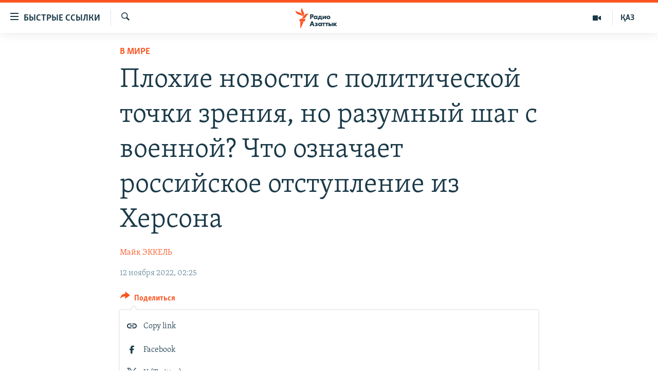

--- FILE ---
content_type: text/html; charset=utf-8
request_url: https://www.azattyqasia.org/a/32127215.html
body_size: 22062
content:

<!DOCTYPE html>
<html lang="ru" dir="ltr" class="no-js">
<head>
        <link rel="stylesheet" href="/Content/responsive/RFE/ru-KZ/RFE-ru-KZ.css?&amp;av=0.0.0.0&amp;cb=370">
<script src="https://tags.azattyq.org/rferl-pangea/prod/utag.sync.js"></script><script type='text/javascript' src='https://www.youtube.com/iframe_api' async></script>            <link rel="manifest" href="/manifest.json">
    <script type="text/javascript">
        //a general 'js' detection, must be on top level in <head>, due to CSS performance
        document.documentElement.className = "js";
        var cacheBuster = "370";
        var appBaseUrl = "/";
        var imgEnhancerBreakpoints = [0, 144, 256, 408, 650, 1023, 1597];
        var isLoggingEnabled = false;
        var isPreviewPage = false;
        var isLivePreviewPage = false;

        if (!isPreviewPage) {
            window.RFE = window.RFE || {};
            window.RFE.cacheEnabledByParam = window.location.href.indexOf('nocache=1') === -1;

            const url = new URL(window.location.href);
            const params = new URLSearchParams(url.search);

            // Remove the 'nocache' parameter
            params.delete('nocache');

            // Update the URL without the 'nocache' parameter
            url.search = params.toString();
            window.history.replaceState(null, '', url.toString());
        } else {
            window.addEventListener('load', function() {
                const links = window.document.links;
                for (let i = 0; i < links.length; i++) {
                    links[i].href = '#';
                    links[i].target = '_self';
                }
             })
        }

        // Iframe & Embed detection
        var embedProperties = {};

        try {
            // Reliable way to check if we are in an iframe.
            var isIframe = window.self !== window.top;
            embedProperties.is_iframe = isIframe;

            if (!isIframe) {
                embedProperties.embed_context = "main";
            } else {
                // We are in an iframe. Let's try to access the parent.
                // This access will only fail with strict cross-origin (without document.domain).
                var parentLocation = window.top.location;

                // The access succeeded. Now we explicitly compare the hostname.
                if (window.location.hostname === parentLocation.hostname) {
                    embedProperties.embed_context = "embed_self";
                } else {
                    // Hostname is different (e.g. different subdomain with document.domain)
                    embedProperties.embed_context = "embed_cross";
                }

                // Since the access works, we can safely get the details.
                embedProperties.url_parent = parentLocation.href;
                embedProperties.title_parent = window.top.document.title;
            }
        } catch (err) {
            // We are in an iframe, and an error occurred, probably due to cross-origin restrictions.
            embedProperties.is_iframe = true;
            embedProperties.embed_context = "embed_cross";

            // We cannot access the properties of window.top.
            // `document.referrer` can sometimes provide the URL of the parent page.
            // It is not 100% reliable, but it is the best we can do in this situation.
            embedProperties.url_parent = document.referrer || null;
            embedProperties.title_parent = null; // We can't get to the title in a cross-origin scenario.
        }

var pwaEnabled = true;        var swCacheDisabled;
    </script>
    <meta charset="utf-8" />

            <title>&#x41F;&#x43B;&#x43E;&#x445;&#x438;&#x435; &#x43D;&#x43E;&#x432;&#x43E;&#x441;&#x442;&#x438; c &#x43F;&#x43E;&#x43B;&#x438;&#x442;&#x438;&#x447;&#x435;&#x441;&#x43A;&#x43E;&#x439; &#x442;&#x43E;&#x447;&#x43A;&#x438; &#x437;&#x440;&#x435;&#x43D;&#x438;&#x44F;, &#x43D;&#x43E; &#x440;&#x430;&#x437;&#x443;&#x43C;&#x43D;&#x44B;&#x439; &#x448;&#x430;&#x433; &#x441; &#x432;&#x43E;&#x435;&#x43D;&#x43D;&#x43E;&#x439;? &#x427;&#x442;&#x43E; &#x43E;&#x437;&#x43D;&#x430;&#x447;&#x430;&#x435;&#x442; &#x440;&#x43E;&#x441;&#x441;&#x438;&#x439;&#x441;&#x43A;&#x43E;&#x435; &#x43E;&#x442;&#x441;&#x442;&#x443;&#x43F;&#x43B;&#x435;&#x43D;&#x438;&#x435; &#x438;&#x437; &#x425;&#x435;&#x440;&#x441;&#x43E;&#x43D;&#x430;</title>
            <meta name="description" content="&#x41E;&#x431;&#x44A;&#x44F;&#x432;&#x43B;&#x435;&#x43D;&#x438;&#x435; &#x43E;&#x431; &#x43E;&#x442;&#x441;&#x442;&#x443;&#x43F;&#x43B;&#x435;&#x43D;&#x438;&#x438; &#x420;&#x43E;&#x441;&#x441;&#x438;&#x438; &#x441; &#x437;&#x430;&#x43F;&#x430;&#x434;&#x43D;&#x43E;&#x433;&#x43E; &#x431;&#x435;&#x440;&#x435;&#x433;&#x430; &#x414;&#x43D;&#x435;&#x43F;&#x440;&#x430; &#x43F;&#x440;&#x43E;&#x437;&#x432;&#x443;&#x447;&#x430;&#x43B;&#x43E; &#x43A;&#x430;&#x43A; &#x433;&#x440;&#x43E;&#x43C; &#x441;&#x440;&#x435;&#x434;&#x438; &#x44F;&#x441;&#x43D;&#x43E;&#x433;&#x43E; &#x43D;&#x435;&#x431;&#x430;. &#x41E;&#x43D;&#x43E; &#x43C;&#x433;&#x43D;&#x43E;&#x432;&#x435;&#x43D;&#x43D;&#x43E; &#x431;&#x44B;&#x43B;&#x43E; &#x432;&#x43E;&#x441;&#x43F;&#x440;&#x438;&#x43D;&#x44F;&#x442;&#x43E; &#x43A;&#x430;&#x43A; &#x43E;&#x447;&#x435;&#x440;&#x435;&#x434;&#x43D;&#x430;&#x44F; &#x442;&#x430;&#x43A;&#x442;&#x438;&#x447;&#x435;&#x441;&#x43A;&#x430;&#x44F; &#x43F;&#x43E;&#x431;&#x435;&#x434;&#x430; &#x423;&#x43A;&#x440;&#x430;&#x438;&#x43D;&#x44B;, &#x435;&#x449;&#x435; &#x43E;&#x434;&#x43D;&#x430; &#x43F;&#x43E;&#x437;&#x43E;&#x440;&#x43D;&#x430;&#x44F; &#x43D;&#x435;&#x443;&#x434;&#x430;&#x447;&#x430; &#x41C;&#x43E;&#x441;&#x43A;&#x432;&#x44B; &#x438; &#x43F;&#x43E;&#x43B;&#x438;&#x442;&#x438;&#x447;&#x435;&#x441;&#x43A;&#x430;&#x44F; &#x43F;&#x440;&#x43E;&#x431;&#x43B;&#x435;&#x43C;&#x430; &#x434;&#x43B;&#x44F; &#x43F;&#x440;&#x435;&#x437;&#x438;&#x434;&#x435;&#x43D;&#x442;&#x430; &#x412;&#x43B;&#x430;&#x434;&#x438;&#x43C;&#x438;&#x440;&#x430; &#x41F;&#x443;&#x442;&#x438;&#x43D;&#x430;. &#x427;&#x442;&#x43E; &#x438;&#x43C;&#x435;&#x43D;&#x43D;&#x43E; &#x43F;&#x440;&#x43E;&#x438;&#x437;&#x43E;&#x448;&#x43B;&#x43E;?&#xD;&#xA;&#xD;&#xA; &#x415;&#x449;&#x435; &#x434;&#x43E;..." />
                <meta name="keywords" content="Политика, В мире" />
    <meta name="viewport" content="width=device-width, initial-scale=1.0" />


    <meta http-equiv="X-UA-Compatible" content="IE=edge" />

<meta name="robots" content="max-image-preview:large"><meta name="yandex-verification" content="b4983b94636388c5" />

        <link href="https://www.azattyqasia.org/a/32127215.html" rel="canonical" />

        <meta name="apple-mobile-web-app-title" content="&#x420;&#x430;&#x434;&#x438;&#x43E; &#xAB;&#x421;&#x432;&#x43E;&#x431;&#x43E;&#x434;&#x43D;&#x430;&#x44F; &#x415;&#x432;&#x440;&#x43E;&#x43F;&#x430;&#xBB;/&#x420;&#x430;&#x434;&#x438;&#x43E; &#xAB;&#x421;&#x432;&#x43E;&#x431;&#x43E;&#x434;&#x430;&#xBB;" />
        <meta name="apple-mobile-web-app-status-bar-style" content="black" />
            <meta name="apple-itunes-app" content="app-id=475986784, app-argument=//32127215.ltr" />
<meta content="&#x41F;&#x43B;&#x43E;&#x445;&#x438;&#x435; &#x43D;&#x43E;&#x432;&#x43E;&#x441;&#x442;&#x438; c &#x43F;&#x43E;&#x43B;&#x438;&#x442;&#x438;&#x447;&#x435;&#x441;&#x43A;&#x43E;&#x439; &#x442;&#x43E;&#x447;&#x43A;&#x438; &#x437;&#x440;&#x435;&#x43D;&#x438;&#x44F;, &#x43D;&#x43E; &#x440;&#x430;&#x437;&#x443;&#x43C;&#x43D;&#x44B;&#x439; &#x448;&#x430;&#x433; &#x441; &#x432;&#x43E;&#x435;&#x43D;&#x43D;&#x43E;&#x439;? &#x427;&#x442;&#x43E; &#x43E;&#x437;&#x43D;&#x430;&#x447;&#x430;&#x435;&#x442; &#x440;&#x43E;&#x441;&#x441;&#x438;&#x439;&#x441;&#x43A;&#x43E;&#x435; &#x43E;&#x442;&#x441;&#x442;&#x443;&#x43F;&#x43B;&#x435;&#x43D;&#x438;&#x435; &#x438;&#x437; &#x425;&#x435;&#x440;&#x441;&#x43E;&#x43D;&#x430;" property="og:title"></meta>
<meta content="&#x41E;&#x431;&#x44A;&#x44F;&#x432;&#x43B;&#x435;&#x43D;&#x438;&#x435; &#x43E;&#x431; &#x43E;&#x442;&#x441;&#x442;&#x443;&#x43F;&#x43B;&#x435;&#x43D;&#x438;&#x438; &#x420;&#x43E;&#x441;&#x441;&#x438;&#x438; &#x441; &#x437;&#x430;&#x43F;&#x430;&#x434;&#x43D;&#x43E;&#x433;&#x43E; &#x431;&#x435;&#x440;&#x435;&#x433;&#x430; &#x414;&#x43D;&#x435;&#x43F;&#x440;&#x430; &#x43F;&#x440;&#x43E;&#x437;&#x432;&#x443;&#x447;&#x430;&#x43B;&#x43E; &#x43A;&#x430;&#x43A; &#x433;&#x440;&#x43E;&#x43C; &#x441;&#x440;&#x435;&#x434;&#x438; &#x44F;&#x441;&#x43D;&#x43E;&#x433;&#x43E; &#x43D;&#x435;&#x431;&#x430;. &#x41E;&#x43D;&#x43E; &#x43C;&#x433;&#x43D;&#x43E;&#x432;&#x435;&#x43D;&#x43D;&#x43E; &#x431;&#x44B;&#x43B;&#x43E; &#x432;&#x43E;&#x441;&#x43F;&#x440;&#x438;&#x43D;&#x44F;&#x442;&#x43E; &#x43A;&#x430;&#x43A; &#x43E;&#x447;&#x435;&#x440;&#x435;&#x434;&#x43D;&#x430;&#x44F; &#x442;&#x430;&#x43A;&#x442;&#x438;&#x447;&#x435;&#x441;&#x43A;&#x430;&#x44F; &#x43F;&#x43E;&#x431;&#x435;&#x434;&#x430; &#x423;&#x43A;&#x440;&#x430;&#x438;&#x43D;&#x44B;, &#x435;&#x449;&#x435; &#x43E;&#x434;&#x43D;&#x430; &#x43F;&#x43E;&#x437;&#x43E;&#x440;&#x43D;&#x430;&#x44F; &#x43D;&#x435;&#x443;&#x434;&#x430;&#x447;&#x430; &#x41C;&#x43E;&#x441;&#x43A;&#x432;&#x44B; &#x438; &#x43F;&#x43E;&#x43B;&#x438;&#x442;&#x438;&#x447;&#x435;&#x441;&#x43A;&#x430;&#x44F; &#x43F;&#x440;&#x43E;&#x431;&#x43B;&#x435;&#x43C;&#x430; &#x434;&#x43B;&#x44F; &#x43F;&#x440;&#x435;&#x437;&#x438;&#x434;&#x435;&#x43D;&#x442;&#x430; &#x412;&#x43B;&#x430;&#x434;&#x438;&#x43C;&#x438;&#x440;&#x430; &#x41F;&#x443;&#x442;&#x438;&#x43D;&#x430;. &#x427;&#x442;&#x43E; &#x438;&#x43C;&#x435;&#x43D;&#x43D;&#x43E; &#x43F;&#x440;&#x43E;&#x438;&#x437;&#x43E;&#x448;&#x43B;&#x43E;?&#xD;&#xA;&#xD;&#xA; &#x415;&#x449;&#x435; &#x434;&#x43E;..." property="og:description"></meta>
<meta content="article" property="og:type"></meta>
<meta content="https://www.azattyqasia.org/a/32127215.html" property="og:url"></meta>
<meta content="&#x420;&#x430;&#x434;&#x438;&#x43E; &#x410;&#x437;&#x430;&#x442;&#x442;&#x44B;&#x43A;" property="og:site_name"></meta>
<meta content="https://www.facebook.com/RadioAzattyq" property="article:publisher"></meta>
<meta content="https://gdb.rferl.org/d336584f-c6f7-4cf0-b4d2-5b7e76624d6c_w1200_h630.jpg" property="og:image"></meta>
<meta content="1200" property="og:image:width"></meta>
<meta content="630" property="og:image:height"></meta>
<meta content="137980759673857" property="fb:app_id"></meta>
<meta content="&#x41C;&#x430;&#x439;&#x43A; &#x42D;&#x41A;&#x41A;&#x415;&#x41B;&#x42C;" name="Author"></meta>
<meta content="summary_large_image" name="twitter:card"></meta>
<meta content="@Radio_Azattyk" name="twitter:site"></meta>
<meta content="https://gdb.rferl.org/d336584f-c6f7-4cf0-b4d2-5b7e76624d6c_w1200_h630.jpg" name="twitter:image"></meta>
<meta content="&#x41F;&#x43B;&#x43E;&#x445;&#x438;&#x435; &#x43D;&#x43E;&#x432;&#x43E;&#x441;&#x442;&#x438; c &#x43F;&#x43E;&#x43B;&#x438;&#x442;&#x438;&#x447;&#x435;&#x441;&#x43A;&#x43E;&#x439; &#x442;&#x43E;&#x447;&#x43A;&#x438; &#x437;&#x440;&#x435;&#x43D;&#x438;&#x44F;, &#x43D;&#x43E; &#x440;&#x430;&#x437;&#x443;&#x43C;&#x43D;&#x44B;&#x439; &#x448;&#x430;&#x433; &#x441; &#x432;&#x43E;&#x435;&#x43D;&#x43D;&#x43E;&#x439;? &#x427;&#x442;&#x43E; &#x43E;&#x437;&#x43D;&#x430;&#x447;&#x430;&#x435;&#x442; &#x440;&#x43E;&#x441;&#x441;&#x438;&#x439;&#x441;&#x43A;&#x43E;&#x435; &#x43E;&#x442;&#x441;&#x442;&#x443;&#x43F;&#x43B;&#x435;&#x43D;&#x438;&#x435; &#x438;&#x437; &#x425;&#x435;&#x440;&#x441;&#x43E;&#x43D;&#x430;" name="twitter:title"></meta>
<meta content="&#x41E;&#x431;&#x44A;&#x44F;&#x432;&#x43B;&#x435;&#x43D;&#x438;&#x435; &#x43E;&#x431; &#x43E;&#x442;&#x441;&#x442;&#x443;&#x43F;&#x43B;&#x435;&#x43D;&#x438;&#x438; &#x420;&#x43E;&#x441;&#x441;&#x438;&#x438; &#x441; &#x437;&#x430;&#x43F;&#x430;&#x434;&#x43D;&#x43E;&#x433;&#x43E; &#x431;&#x435;&#x440;&#x435;&#x433;&#x430; &#x414;&#x43D;&#x435;&#x43F;&#x440;&#x430; &#x43F;&#x440;&#x43E;&#x437;&#x432;&#x443;&#x447;&#x430;&#x43B;&#x43E; &#x43A;&#x430;&#x43A; &#x433;&#x440;&#x43E;&#x43C; &#x441;&#x440;&#x435;&#x434;&#x438; &#x44F;&#x441;&#x43D;&#x43E;&#x433;&#x43E; &#x43D;&#x435;&#x431;&#x430;. &#x41E;&#x43D;&#x43E; &#x43C;&#x433;&#x43D;&#x43E;&#x432;&#x435;&#x43D;&#x43D;&#x43E; &#x431;&#x44B;&#x43B;&#x43E; &#x432;&#x43E;&#x441;&#x43F;&#x440;&#x438;&#x43D;&#x44F;&#x442;&#x43E; &#x43A;&#x430;&#x43A; &#x43E;&#x447;&#x435;&#x440;&#x435;&#x434;&#x43D;&#x430;&#x44F; &#x442;&#x430;&#x43A;&#x442;&#x438;&#x447;&#x435;&#x441;&#x43A;&#x430;&#x44F; &#x43F;&#x43E;&#x431;&#x435;&#x434;&#x430; &#x423;&#x43A;&#x440;&#x430;&#x438;&#x43D;&#x44B;, &#x435;&#x449;&#x435; &#x43E;&#x434;&#x43D;&#x430; &#x43F;&#x43E;&#x437;&#x43E;&#x440;&#x43D;&#x430;&#x44F; &#x43D;&#x435;&#x443;&#x434;&#x430;&#x447;&#x430; &#x41C;&#x43E;&#x441;&#x43A;&#x432;&#x44B; &#x438; &#x43F;&#x43E;&#x43B;&#x438;&#x442;&#x438;&#x447;&#x435;&#x441;&#x43A;&#x430;&#x44F; &#x43F;&#x440;&#x43E;&#x431;&#x43B;&#x435;&#x43C;&#x430; &#x434;&#x43B;&#x44F; &#x43F;&#x440;&#x435;&#x437;&#x438;&#x434;&#x435;&#x43D;&#x442;&#x430; &#x412;&#x43B;&#x430;&#x434;&#x438;&#x43C;&#x438;&#x440;&#x430; &#x41F;&#x443;&#x442;&#x438;&#x43D;&#x430;. &#x427;&#x442;&#x43E; &#x438;&#x43C;&#x435;&#x43D;&#x43D;&#x43E; &#x43F;&#x440;&#x43E;&#x438;&#x437;&#x43E;&#x448;&#x43B;&#x43E;?&#xD;&#xA;&#xD;&#xA; &#x415;&#x449;&#x435; &#x434;&#x43E;..." name="twitter:description"></meta>
                    <link rel="amphtml" href="https://www.azattyqasia.org/amp/32127215.html" />
<script type="application/ld+json">{"articleSection":"В мире","isAccessibleForFree":true,"headline":"Плохие новости c политической точки зрения, но разумный шаг с военной? Что означает российское отступление...","inLanguage":"ru-KZ","keywords":"Политика, В мире","author":{"@type":"Person","url":"https://www.azattyqasia.org/author/майк-эккель/pu-yq_","description":"","image":{"@type":"ImageObject"},"name":"Майк ЭККЕЛЬ"},"datePublished":"2022-11-11 21:25:00Z","dateModified":"2022-11-11 21:25:00Z","publisher":{"logo":{"width":512,"height":220,"@type":"ImageObject","url":"https://www.azattyqasia.org/Content/responsive/RFE/ru-KZ/img/logo.png"},"@type":"NewsMediaOrganization","url":"https://www.azattyqasia.org","sameAs":["https://facebook.com/RadioAzattyq","https://twitter.com/RadioAzattyq","https://www.youtube.com/user/AzattyqRadio","https://www.instagram.com/azattyq","https://t.me/RadioAzattyq"],"name":"Радио Азаттык","alternateName":""},"@context":"https://schema.org","@type":"NewsArticle","mainEntityOfPage":"https://www.azattyqasia.org/a/32127215.html","url":"https://www.azattyqasia.org/a/32127215.html","description":"Объявление об отступлении России с западного берега Днепра прозвучало как гром среди ясного неба. Оно мгновенно было воспринято как очередная тактическая победа Украины, еще одна позорная неудача Москвы и политическая проблема для президента Владимира Путина. Что именно произошло?\r\n\r\n Еще до...","image":{"width":1080,"height":608,"@type":"ImageObject","url":"https://gdb.rferl.org/d336584f-c6f7-4cf0-b4d2-5b7e76624d6c_w1080_h608.jpg"},"name":"Плохие новости c политической точки зрения, но разумный шаг с военной? Что означает российское отступление из Херсона"}</script>
    <script src="/Scripts/responsive/infographics.bundle.min.js?&amp;av=0.0.0.0&amp;cb=370"></script>
        <script src="/Scripts/responsive/dollardom.min.js?&amp;av=0.0.0.0&amp;cb=370"></script>
        <script src="/Scripts/responsive/modules/commons.js?&amp;av=0.0.0.0&amp;cb=370"></script>
        <script src="/Scripts/responsive/modules/app_code.js?&amp;av=0.0.0.0&amp;cb=370"></script>

        <link rel="icon" type="image/svg+xml" href="/Content/responsive/RFE/img/webApp/favicon.svg" />
        <link rel="alternate icon" href="/Content/responsive/RFE/img/webApp/favicon.ico" />
            <link rel="mask-icon" color="#ea6903" href="/Content/responsive/RFE/img/webApp/favicon_safari.svg" />
        <link rel="apple-touch-icon" sizes="152x152" href="/Content/responsive/RFE/img/webApp/ico-152x152.png" />
        <link rel="apple-touch-icon" sizes="144x144" href="/Content/responsive/RFE/img/webApp/ico-144x144.png" />
        <link rel="apple-touch-icon" sizes="114x114" href="/Content/responsive/RFE/img/webApp/ico-114x114.png" />
        <link rel="apple-touch-icon" sizes="72x72" href="/Content/responsive/RFE/img/webApp/ico-72x72.png" />
        <link rel="apple-touch-icon-precomposed" href="/Content/responsive/RFE/img/webApp/ico-57x57.png" />
        <link rel="icon" sizes="192x192" href="/Content/responsive/RFE/img/webApp/ico-192x192.png" />
        <link rel="icon" sizes="128x128" href="/Content/responsive/RFE/img/webApp/ico-128x128.png" />
        <meta name="msapplication-TileColor" content="#ffffff" />
        <meta name="msapplication-TileImage" content="/Content/responsive/RFE/img/webApp/ico-144x144.png" />
                <link rel="preload" href="/Content/responsive/fonts/Skolar-Lt_Cyrl_v2.4.woff" type="font/woff" as="font" crossorigin="anonymous" />
    <link rel="alternate" type="application/rss+xml" title="RFE/RL - Top Stories [RSS]" href="/api/" />
    <link rel="sitemap" type="application/rss+xml" href="/sitemap.xml" />
    
    



        <script type="text/javascript" >
            var analyticsData = Object.assign(embedProperties, {url:"https://www.azattyqasia.org/a/32127215.html",property_id:"418",article_uid:"32127215",page_title:"Плохие новости c политической точки зрения, но разумный шаг с военной? Что означает российское отступление из Херсона",page_type:"article",content_type:"article",subcontent_type:"article",last_modified:"2022-11-11 21:25:00Z",pub_datetime:"2022-11-11 21:25:00Z",section:"в мире",english_section:"kz-rus-world",byline:"Майк ЭККЕЛЬ",categories:"kz-rus-politics,kz-rus-world",domain:"www.azattyqasia.org",language:"Russian",language_service:"RFERL Kazakh",platform:"web",copied:"no",copied_article:"",copied_title:"",runs_js:"Yes",cms_release:"8.45.0.0.370",enviro_type:"prod",slug:"",entity:"RFE",short_language_service:"KAZ",platform_short:"W",page_name:"Плохие новости c политической точки зрения, но разумный шаг с военной? Что означает российское отступление из Херсона"});
            // Push Analytics data as GTM message (without "event" attribute and before GTM initialization)
            window.dataLayer = window.dataLayer || [];
            window.dataLayer.push(analyticsData);
        </script>
        <script type="text/javascript" data-cookiecategory="analytics">
            var gtmEventObject = {event: 'page_meta_ready'};window.dataLayer = window.dataLayer || [];window.dataLayer.push(gtmEventObject);
            var renderGtm = "true";
            if (renderGtm === "true") {
                (function(w,d,s,l,i){w[l]=w[l]||[];w[l].push({'gtm.start':new Date().getTime(),event:'gtm.js'});var f=d.getElementsByTagName(s)[0],j=d.createElement(s),dl=l!='dataLayer'?'&l='+l:'';j.async=true;j.src='//www.googletagmanager.com/gtm.js?id='+i+dl;f.parentNode.insertBefore(j,f);})(window,document,'script','dataLayer','GTM-WXZBPZ');
            }
        </script>
</head>
<body class=" nav-no-loaded cc_theme pg-article pg-article--single-column print-lay-article nojs-images ">
<noscript><iframe src="https://www.googletagmanager.com/ns.html?id=GTM-WXZBPZ" height="0" width="0" style="display:none;visibility:hidden"></iframe></noscript>        <!--Analytics tag js version start-->
            <script type="text/javascript" data-cookiecategory="analytics">
                var utag_data = Object.assign({}, analyticsData, {pub_year:"2022",pub_month:"11",pub_day:"11",pub_hour:"21",pub_weekday:"Friday"});
if(typeof(TealiumTagFrom)==='function' && typeof(TealiumTagSearchKeyword)==='function') {
var utag_from=TealiumTagFrom();var utag_searchKeyword=TealiumTagSearchKeyword();
if(utag_searchKeyword!=null && utag_searchKeyword!=='' && utag_data["search_keyword"]==null) utag_data["search_keyword"]=utag_searchKeyword;if(utag_from!=null && utag_from!=='') utag_data["from"]=TealiumTagFrom();}
                if(window.top!== window.self&&utag_data.page_type==="snippet"){utag_data.page_type = 'iframe';}
                try{if(window.top!==window.self&&window.self.location.hostname===window.top.location.hostname){utag_data.platform = 'self-embed';utag_data.platform_short = 'se';}}catch(e){if(window.top!==window.self&&window.self.location.search.includes("platformType=self-embed")){utag_data.platform = 'cross-promo';utag_data.platform_short = 'cp';}}
                (function(a,b,c,d){    a="https://tags.azattyq.org/rferl-pangea/prod/utag.js";    b=document;c="script";d=b.createElement(c);d.src=a;d.type="text/java"+c;d.async=true;    a=b.getElementsByTagName(c)[0];a.parentNode.insertBefore(d,a);    })();
            </script>
        <!--Analytics tag js version end-->
<!-- Analytics tag management NoScript -->
<noscript>
<img style="position: absolute; border: none;" src="https://ssc.azattyq.org/b/ss/bbgprod,bbgentityrferl/1/G.4--NS/1472013633?pageName=rfe%3akaz%3aw%3aarticle%3a%d0%9f%d0%bb%d0%be%d1%85%d0%b8%d0%b5%20%d0%bd%d0%be%d0%b2%d0%be%d1%81%d1%82%d0%b8%20c%20%d0%bf%d0%be%d0%bb%d0%b8%d1%82%d0%b8%d1%87%d0%b5%d1%81%d0%ba%d0%be%d0%b9%20%d1%82%d0%be%d1%87%d0%ba%d0%b8%20%d0%b7%d1%80%d0%b5%d0%bd%d0%b8%d1%8f%2c%20%d0%bd%d0%be%20%d1%80%d0%b0%d0%b7%d1%83%d0%bc%d0%bd%d1%8b%d0%b9%20%d1%88%d0%b0%d0%b3%20%d1%81%20%d0%b2%d0%be%d0%b5%d0%bd%d0%bd%d0%be%d0%b9%3f%20%d0%a7%d1%82%d0%be%20%d0%be%d0%b7%d0%bd%d0%b0%d1%87%d0%b0%d0%b5%d1%82%20%d1%80%d0%be%d1%81%d1%81%d0%b8%d0%b9%d1%81%d0%ba%d0%be%d0%b5%20%d0%be%d1%82%d1%81%d1%82%d1%83%d0%bf%d0%bb%d0%b5%d0%bd%d0%b8%d0%b5%20%d0%b8%d0%b7%20%d0%a5%d0%b5%d1%80%d1%81%d0%be%d0%bd%d0%b0&amp;c6=%d0%9f%d0%bb%d0%be%d1%85%d0%b8%d0%b5%20%d0%bd%d0%be%d0%b2%d0%be%d1%81%d1%82%d0%b8%20c%20%d0%bf%d0%be%d0%bb%d0%b8%d1%82%d0%b8%d1%87%d0%b5%d1%81%d0%ba%d0%be%d0%b9%20%d1%82%d0%be%d1%87%d0%ba%d0%b8%20%d0%b7%d1%80%d0%b5%d0%bd%d0%b8%d1%8f%2c%20%d0%bd%d0%be%20%d1%80%d0%b0%d0%b7%d1%83%d0%bc%d0%bd%d1%8b%d0%b9%20%d1%88%d0%b0%d0%b3%20%d1%81%20%d0%b2%d0%be%d0%b5%d0%bd%d0%bd%d0%be%d0%b9%3f%20%d0%a7%d1%82%d0%be%20%d0%be%d0%b7%d0%bd%d0%b0%d1%87%d0%b0%d0%b5%d1%82%20%d1%80%d0%be%d1%81%d1%81%d0%b8%d0%b9%d1%81%d0%ba%d0%be%d0%b5%20%d0%be%d1%82%d1%81%d1%82%d1%83%d0%bf%d0%bb%d0%b5%d0%bd%d0%b8%d0%b5%20%d0%b8%d0%b7%20%d0%a5%d0%b5%d1%80%d1%81%d0%be%d0%bd%d0%b0&amp;v36=8.45.0.0.370&amp;v6=D=c6&amp;g=https%3a%2f%2fwww.azattyqasia.org%2fa%2f32127215.html&amp;c1=D=g&amp;v1=D=g&amp;events=event1,event52&amp;c16=rferl%20kazakh&amp;v16=D=c16&amp;c5=kz-rus-world&amp;v5=D=c5&amp;ch=%d0%92%20%d0%bc%d0%b8%d1%80%d0%b5&amp;c15=russian&amp;v15=D=c15&amp;c4=article&amp;v4=D=c4&amp;c14=32127215&amp;v14=D=c14&amp;v20=no&amp;c17=web&amp;v17=D=c17&amp;mcorgid=518abc7455e462b97f000101%40adobeorg&amp;server=www.azattyqasia.org&amp;pageType=D=c4&amp;ns=bbg&amp;v29=D=server&amp;v25=rfe&amp;v30=418&amp;v105=D=User-Agent " alt="analytics" width="1" height="1" /></noscript>
<!-- End of Analytics tag management NoScript -->


        <!--*** Accessibility links - For ScreenReaders only ***-->
        <section>
            <div class="sr-only">
                <h2>&#x414;&#x43E;&#x441;&#x442;&#x443;&#x43F;&#x43D;&#x43E;&#x441;&#x442;&#x44C; &#x441;&#x441;&#x44B;&#x43B;&#x43E;&#x43A;</h2>
                <ul>
                    <li><a href="#content" data-disable-smooth-scroll="1">&#x412;&#x435;&#x440;&#x43D;&#x443;&#x442;&#x44C;&#x441;&#x44F; &#x43A; &#x43E;&#x441;&#x43D;&#x43E;&#x432;&#x43D;&#x43E;&#x43C;&#x443; &#x441;&#x43E;&#x434;&#x435;&#x440;&#x436;&#x430;&#x43D;&#x438;&#x44E;</a></li>
                    <li><a href="#navigation" data-disable-smooth-scroll="1">&#x412;&#x435;&#x440;&#x43D;&#x443;&#x442;&#x441;&#x44F; &#x43A; &#x433;&#x43B;&#x430;&#x432;&#x43D;&#x43E;&#x439; &#x43D;&#x430;&#x432;&#x438;&#x433;&#x430;&#x446;&#x438;&#x438;</a></li>
                    <li><a href="#txtHeaderSearch" data-disable-smooth-scroll="1">&#x412;&#x435;&#x440;&#x43D;&#x443;&#x442;&#x441;&#x44F; &#x43A; &#x43F;&#x43E;&#x438;&#x441;&#x43A;&#x443;</a></li>
                </ul>
            </div>
        </section>
    




<div dir="ltr">
    <div id="page">
            <aside>

<div class="c-lightbox overlay-modal">
    <div class="c-lightbox__intro">
        <h2 class="c-lightbox__intro-title"></h2>
        <button class="btn btn--rounded c-lightbox__btn c-lightbox__intro-next" title="&#x421;&#x43B;&#x435;&#x434;&#x443;&#x44E;&#x449;&#x438;&#x439;">
            <span class="ico ico--rounded ico-chevron-forward"></span>
            <span class="sr-only">&#x421;&#x43B;&#x435;&#x434;&#x443;&#x44E;&#x449;&#x438;&#x439;</span>
        </button>
    </div>
    <div class="c-lightbox__nav">
        <button class="btn btn--rounded c-lightbox__btn c-lightbox__btn--close" title="&#x417;&#x430;&#x43A;&#x440;&#x44B;&#x442;&#x44C;">
            <span class="ico ico--rounded ico-close"></span>
            <span class="sr-only">&#x417;&#x430;&#x43A;&#x440;&#x44B;&#x442;&#x44C;</span>
        </button>
        <button class="btn btn--rounded c-lightbox__btn c-lightbox__btn--prev" title="&#x41F;&#x440;&#x435;&#x434;&#x44B;&#x434;&#x443;&#x449;&#x438;&#x439;">
            <span class="ico ico--rounded ico-chevron-backward"></span>
            <span class="sr-only">&#x41F;&#x440;&#x435;&#x434;&#x44B;&#x434;&#x443;&#x449;&#x438;&#x439;</span>
        </button>
        <button class="btn btn--rounded c-lightbox__btn c-lightbox__btn--next" title="&#x421;&#x43B;&#x435;&#x434;&#x443;&#x44E;&#x449;&#x438;&#x439;">
            <span class="ico ico--rounded ico-chevron-forward"></span>
            <span class="sr-only">&#x421;&#x43B;&#x435;&#x434;&#x443;&#x44E;&#x449;&#x438;&#x439;</span>
        </button>
    </div>
    <div class="c-lightbox__content-wrap">
        <figure class="c-lightbox__content">
            <span class="c-spinner c-spinner--lightbox">
                <img src="/Content/responsive/img/player-spinner.png"
                     alt="please wait"
                     title="please wait" />
            </span>
            <div class="c-lightbox__img">
                <div class="thumb">
                    <img src="" alt="" />
                </div>
            </div>
            <figcaption>
                <div class="c-lightbox__info c-lightbox__info--foot">
                    <span class="c-lightbox__counter"></span>
                    <span class="caption c-lightbox__caption"></span>
                </div>
            </figcaption>
        </figure>
    </div>
    <div class="hidden">
        <div class="content-advisory__box content-advisory__box--lightbox">
            <span class="content-advisory__box-text">&#x42D;&#x442;&#x430; &#x444;&#x43E;&#x442;&#x43E;&#x433;&#x440;&#x430;&#x444;&#x438;&#x44F; &#x441;&#x43E;&#x434;&#x435;&#x440;&#x436;&#x438;&#x442; &#x43A;&#x43E;&#x43D;&#x442;&#x435;&#x43D;&#x442;, &#x43A;&#x43E;&#x442;&#x43E;&#x440;&#x44B;&#x439; &#x43C;&#x43E;&#x436;&#x435;&#x442; &#x43F;&#x43E;&#x43A;&#x430;&#x437;&#x430;&#x442;&#x44C;&#x441;&#x44F; &#x43E;&#x441;&#x43A;&#x43E;&#x440;&#x431;&#x438;&#x442;&#x435;&#x43B;&#x44C;&#x43D;&#x44B;&#x43C; &#x438;&#x43B;&#x438; &#x43D;&#x435;&#x434;&#x43E;&#x43F;&#x443;&#x441;&#x442;&#x438;&#x43C;&#x44B;&#x43C;.</span>
            <button class="btn btn--transparent content-advisory__box-btn m-t-md" value="text" type="button">
                <span class="btn__text">
                    &#x41A;&#x43B;&#x438;&#x43A;&#x43D;&#x438;&#x442;&#x435;, &#x447;&#x442;&#x43E;&#x431;&#x44B; &#x43F;&#x43E;&#x441;&#x43C;&#x43E;&#x442;&#x440;&#x435;&#x442;&#x44C;
                </span>
            </button>
        </div>
    </div>
</div>

<div class="print-dialogue">
    <div class="container">
        <h3 class="print-dialogue__title section-head">Print Options:</h3>
        <div class="print-dialogue__opts">
            <ul class="print-dialogue__opt-group">
                <li class="form__group form__group--checkbox">
                    <input class="form__check " id="checkboxImages" name="checkboxImages" type="checkbox" checked="checked" />
                    <label for="checkboxImages" class="form__label m-t-md">Images</label>
                </li>
                <li class="form__group form__group--checkbox">
                    <input class="form__check " id="checkboxMultimedia" name="checkboxMultimedia" type="checkbox" checked="checked" />
                    <label for="checkboxMultimedia" class="form__label m-t-md">Multimedia</label>
                </li>
            </ul>
            <ul class="print-dialogue__opt-group">
                <li class="form__group form__group--checkbox">
                    <input class="form__check " id="checkboxEmbedded" name="checkboxEmbedded" type="checkbox" checked="checked" />
                    <label for="checkboxEmbedded" class="form__label m-t-md">Embedded Content</label>
                </li>
                <li class="form__group form__group--checkbox">
                    <input class="form__check " id="checkboxComments" name="checkboxComments" type="checkbox" />
                    <label for="checkboxComments" class="form__label m-t-md"> Comments</label>
                </li>
            </ul>
        </div>
        <div class="print-dialogue__buttons">
            <button class="btn  btn--secondary close-button" type="button" title="Cancel">
                <span class="btn__text ">Cancel</span>
            </button>
            <button class="btn  btn-cust-print m-l-sm" type="button" title="Print">
                <span class="btn__text ">Print</span>
            </button>
        </div>
    </div>
</div>                
<div class="ctc-message pos-fix">
    <div class="ctc-message__inner">Link has been copied to clipboard</div>
</div>
            </aside>

<div class="hdr-20 hdr-20--big">
    <div class="hdr-20__inner">
        <div class="hdr-20__max pos-rel">
            <div class="hdr-20__side hdr-20__side--primary d-flex">
                <label data-for="main-menu-ctrl" data-switcher-trigger="true" data-switch-target="main-menu-ctrl" class="burger hdr-trigger pos-rel trans-trigger" data-trans-evt="click" data-trans-id="menu">
                    <span class="ico ico-close hdr-trigger__ico hdr-trigger__ico--close burger__ico burger__ico--close"></span>
                    <span class="ico ico-menu hdr-trigger__ico hdr-trigger__ico--open burger__ico burger__ico--open"></span>
                        <span class="burger__label">&#x411;&#x44B;&#x441;&#x442;&#x440;&#x44B;&#x435; &#x441;&#x441;&#x44B;&#x43B;&#x43A;&#x438;</span>
                </label>
                <div class="menu-pnl pos-fix trans-target" data-switch-target="main-menu-ctrl" data-trans-id="menu">
                    <div class="menu-pnl__inner">
                        <nav class="main-nav menu-pnl__item menu-pnl__item--first">
                            <ul class="main-nav__list accordeon" data-analytics-tales="false" data-promo-name="link" data-location-name="nav,secnav">
                                

        <li class="main-nav__item accordeon__item" data-switch-target="menu-item-598">
            <label class="main-nav__item-name main-nav__item-name--label accordeon__control-label" data-switcher-trigger="true" data-for="menu-item-598">
                &#x426;&#x435;&#x43D;&#x442;&#x440;&#x430;&#x43B;&#x44C;&#x43D;&#x430;&#x44F; &#x410;&#x437;&#x438;&#x44F;
                <span class="ico ico-chevron-down main-nav__chev"></span>
            </label>
            <div class="main-nav__sub-list">
                
    <a class="main-nav__item-name main-nav__item-name--link main-nav__item-name--sub" href="/p/6951.html" title="&#x41A;&#x430;&#x437;&#x430;&#x445;&#x441;&#x442;&#x430;&#x43D;" data-item-name="kazakhstan-rus" >&#x41A;&#x430;&#x437;&#x430;&#x445;&#x441;&#x442;&#x430;&#x43D;</a>

    <a class="main-nav__item-name main-nav__item-name--link main-nav__item-name--sub" href="/kyrgyzstan" title="&#x41A;&#x44B;&#x440;&#x433;&#x44B;&#x437;&#x441;&#x442;&#x430;&#x43D;" data-item-name="Kyrgyzstan-rus" >&#x41A;&#x44B;&#x440;&#x433;&#x44B;&#x437;&#x441;&#x442;&#x430;&#x43D;</a>

    <a class="main-nav__item-name main-nav__item-name--link main-nav__item-name--sub" href="/uzbekistan" title="&#x423;&#x437;&#x431;&#x435;&#x43A;&#x438;&#x441;&#x442;&#x430;&#x43D;" data-item-name="uzbekistan-rus" >&#x423;&#x437;&#x431;&#x435;&#x43A;&#x438;&#x441;&#x442;&#x430;&#x43D;</a>

    <a class="main-nav__item-name main-nav__item-name--link main-nav__item-name--sub" href="/tajikistan" title="&#x422;&#x430;&#x434;&#x436;&#x438;&#x43A;&#x438;&#x441;&#x442;&#x430;&#x43D;" data-item-name="tajikistan-rus" >&#x422;&#x430;&#x434;&#x436;&#x438;&#x43A;&#x438;&#x441;&#x442;&#x430;&#x43D;</a>

            </div>
        </li>

        <li class="main-nav__item">
            <a class="main-nav__item-name main-nav__item-name--link" href="/z/360" title="&#x41D;&#x43E;&#x432;&#x43E;&#x441;&#x442;&#x438;" data-item-name="news-azattyq" >&#x41D;&#x43E;&#x432;&#x43E;&#x441;&#x442;&#x438;</a>
        </li>

        <li class="main-nav__item">
            <a class="main-nav__item-name main-nav__item-name--link" href="/z/22747" title="&#x412;&#x43E;&#x439;&#x43D;&#x430; &#x432; &#x423;&#x43A;&#x440;&#x430;&#x438;&#x43D;&#x435;" data-item-name="war-in-ukraine" >&#x412;&#x43E;&#x439;&#x43D;&#x430; &#x432; &#x423;&#x43A;&#x440;&#x430;&#x438;&#x43D;&#x435;</a>
        </li>

        <li class="main-nav__item accordeon__item" data-switch-target="menu-item-4683">
            <label class="main-nav__item-name main-nav__item-name--label accordeon__control-label" data-switcher-trigger="true" data-for="menu-item-4683">
                &#x41D;&#x430; &#x434;&#x440;&#x443;&#x433;&#x438;&#x445; &#x44F;&#x437;&#x44B;&#x43A;&#x430;&#x445;
                <span class="ico ico-chevron-down main-nav__chev"></span>
            </label>
            <div class="main-nav__sub-list">
                
    <a class="main-nav__item-name main-nav__item-name--link main-nav__item-name--sub" href="https://www.azattyq.org/" title="&#x49A;&#x430;&#x437;&#x430;&#x49B;&#x448;&#x430;"  target="_blank" rel="noopener">&#x49A;&#x430;&#x437;&#x430;&#x49B;&#x448;&#x430;</a>

    <a class="main-nav__item-name main-nav__item-name--link main-nav__item-name--sub" href="https://www.azattyk.org/" title="&#x41A;&#x44B;&#x440;&#x433;&#x44B;&#x437;&#x447;&#x430;"  target="_blank" rel="noopener">&#x41A;&#x44B;&#x440;&#x433;&#x44B;&#x437;&#x447;&#x430;</a>

    <a class="main-nav__item-name main-nav__item-name--link main-nav__item-name--sub" href="https://www.ozodlik.org/" title="&#x40E;&#x437;&#x431;&#x435;&#x43A;&#x447;&#x430;"  target="_blank" rel="noopener">&#x40E;&#x437;&#x431;&#x435;&#x43A;&#x447;&#x430;</a>

    <a class="main-nav__item-name main-nav__item-name--link main-nav__item-name--sub" href="https://www.ozodi.org/" title="&#x422;&#x43E;&#x4B7;&#x438;&#x43A;&#x4E3;"  target="_blank" rel="noopener">&#x422;&#x43E;&#x4B7;&#x438;&#x43A;&#x4E3;</a>

    <a class="main-nav__item-name main-nav__item-name--link main-nav__item-name--sub" href="https://www.azathabar.com/" title="T&#xFC;rkmen&#xE7;e"  target="_blank" rel="noopener">T&#xFC;rkmen&#xE7;e</a>

            </div>
        </li>



                            </ul>
                        </nav>
                        

<div class="menu-pnl__item">
        <a href="https://www.azattyq.org" class="menu-pnl__item-link" alt="&#x49A;&#x430;&#x437;&#x430;&#x49B;">&#x49A;&#x430;&#x437;&#x430;&#x49B;</a>
</div>


                        
                            <div class="menu-pnl__item menu-pnl__item--social">
                                    <h5 class="menu-pnl__sub-head">&#x41F;&#x43E;&#x434;&#x43F;&#x438;&#x448;&#x438;&#x442;&#x435;&#x441;&#x44C; &#x43D;&#x430; &#x43D;&#x430;&#x441; &#x432; &#x441;&#x43E;&#x446;&#x441;&#x435;&#x442;&#x44F;&#x445;</h5>

        <a href="https://facebook.com/RadioAzattyq" title="&#x410;&#x437;&#x430;&#x442;&#x442;&#x44B;&#x43A; &#x432; Facebook&#x27;e" data-analytics-text="follow_on_facebook" class="btn btn--rounded btn--social-inverted menu-pnl__btn js-social-btn btn-facebook"  target="_blank" rel="noopener">
            <span class="ico ico-facebook-alt ico--rounded"></span>
        </a>


        <a href="https://www.youtube.com/user/AzattyqRadio" title="&#x41D;&#x430;&#x448; Youtube-&#x43A;&#x430;&#x43D;&#x430;&#x43B;" data-analytics-text="follow_on_youtube" class="btn btn--rounded btn--social-inverted menu-pnl__btn js-social-btn btn-youtube"  target="_blank" rel="noopener">
            <span class="ico ico-youtube ico--rounded"></span>
        </a>


        <a href="https://twitter.com/RadioAzattyq" title="&#x410;&#x437;&#x430;&#x442;&#x442;&#x44B;&#x43A; &#x432; Twitter&#x27;e" data-analytics-text="follow_on_twitter" class="btn btn--rounded btn--social-inverted menu-pnl__btn js-social-btn btn-twitter"  target="_blank" rel="noopener">
            <span class="ico ico-twitter ico--rounded"></span>
        </a>


        <a href="https://www.instagram.com/azattyq" title="&#x410;&#x437;&#x430;&#x442;&#x442;&#x44B;&#x43A; &#x432; Instagram&#x27;&#x435;" data-analytics-text="follow_on_instagram" class="btn btn--rounded btn--social-inverted menu-pnl__btn js-social-btn btn-instagram"  target="_blank" rel="noopener">
            <span class="ico ico-instagram ico--rounded"></span>
        </a>


        <a href="https://t.me/RadioAzattyq" title="&#x410;&#x437;&#x430;&#x442;&#x442;&#x44B;&#x43A; &#x432; Telegram&#x27;&#x435;" data-analytics-text="follow_on_telegram" class="btn btn--rounded btn--social-inverted menu-pnl__btn js-social-btn btn-telegram"  target="_blank" rel="noopener">
            <span class="ico ico-telegram ico--rounded"></span>
        </a>

                            </div>
                            <div class="menu-pnl__item">
                                <a href="/navigation/allsites" class="menu-pnl__item-link">
                                    <span class="ico ico-languages "></span>
                                    &#x412;&#x441;&#x435; &#x441;&#x430;&#x439;&#x442;&#x44B; &#x420;&#x421;&#x415;/&#x420;&#x421;
                                </a>
                            </div>
                    </div>
                </div>
                <label data-for="top-search-ctrl" data-switcher-trigger="true" data-switch-target="top-search-ctrl" class="top-srch-trigger hdr-trigger">
                    <span class="ico ico-close hdr-trigger__ico hdr-trigger__ico--close top-srch-trigger__ico top-srch-trigger__ico--close"></span>
                    <span class="ico ico-search hdr-trigger__ico hdr-trigger__ico--open top-srch-trigger__ico top-srch-trigger__ico--open"></span>
                </label>
                <div class="srch-top srch-top--in-header" data-switch-target="top-search-ctrl">
                    <div class="container">
                        
<form action="/s" class="srch-top__form srch-top__form--in-header" id="form-topSearchHeader" method="get" role="search">    <label for="txtHeaderSearch" class="sr-only">&#x418;&#x441;&#x43A;&#x430;&#x442;&#x44C;</label>
    <input type="text" id="txtHeaderSearch" name="k" placeholder="&#x41F;&#x43E;&#x438;&#x441;&#x43A;" accesskey="s" value="" class="srch-top__input analyticstag-event" onkeydown="if (event.keyCode === 13) { FireAnalyticsTagEventOnSearch('search', $dom.get('#txtHeaderSearch')[0].value) }" />
    <button title="&#x418;&#x441;&#x43A;&#x430;&#x442;&#x44C;" type="submit" class="btn btn--top-srch analyticstag-event" onclick="FireAnalyticsTagEventOnSearch('search', $dom.get('#txtHeaderSearch')[0].value) ">
        <span class="ico ico-search"></span>
    </button>
</form>
                    </div>
                </div>
                <a href="/" class="main-logo-link">
                    <img src="/Content/responsive/RFE/ru-KZ/img/logo-compact.svg" class="main-logo main-logo--comp" alt="site logo">
                        <img src="/Content/responsive/RFE/ru-KZ/img/logo.svg" class="main-logo main-logo--big" alt="site logo">
                </a>
            </div>
            <div class="hdr-20__side hdr-20__side--secondary d-flex">
                

    <a href="https://www.azattyq.org" title="&#x49A;&#x410;&#x417;" class="hdr-20__secondary-item hdr-20__secondary-item--lang" data-item-name="satellite">
        
&#x49A;&#x410;&#x417;
    </a>

    <a href="/multimedia" title="&#x41C;&#x443;&#x43B;&#x44C;&#x442;&#x438;&#x43C;&#x435;&#x434;&#x438;&#x430;" class="hdr-20__secondary-item" data-item-name="video">
        
    <span class="ico ico-video hdr-20__secondary-icon"></span>

    </a>

    <a href="/s" title="&#x418;&#x441;&#x43A;&#x430;&#x442;&#x44C;" class="hdr-20__secondary-item hdr-20__secondary-item--search" data-item-name="search">
        
    <span class="ico ico-search hdr-20__secondary-icon hdr-20__secondary-icon--search"></span>

    </a>



                
                <div class="srch-bottom">
                    
<form action="/s" class="srch-bottom__form d-flex" id="form-bottomSearch" method="get" role="search">    <label for="txtSearch" class="sr-only">&#x418;&#x441;&#x43A;&#x430;&#x442;&#x44C;</label>
    <input type="search" id="txtSearch" name="k" placeholder="&#x41F;&#x43E;&#x438;&#x441;&#x43A;" accesskey="s" value="" class="srch-bottom__input analyticstag-event" onkeydown="if (event.keyCode === 13) { FireAnalyticsTagEventOnSearch('search', $dom.get('#txtSearch')[0].value) }" />
    <button title="&#x418;&#x441;&#x43A;&#x430;&#x442;&#x44C;" type="submit" class="btn btn--bottom-srch analyticstag-event" onclick="FireAnalyticsTagEventOnSearch('search', $dom.get('#txtSearch')[0].value) ">
        <span class="ico ico-search"></span>
    </button>
</form>
                </div>
            </div>
            <img src="/Content/responsive/RFE/ru-KZ/img/logo-print.gif" class="logo-print" loading="lazy" alt="site logo">
            <img src="/Content/responsive/RFE/ru-KZ/img/logo-print_color.png" class="logo-print logo-print--color" loading="lazy" alt="site logo">
        </div>
    </div>
</div>
    <script>
        if (document.body.className.indexOf('pg-home') > -1) {
            var nav2In = document.querySelector('.hdr-20__inner');
            var nav2Sec = document.querySelector('.hdr-20__side--secondary');
            var secStyle = window.getComputedStyle(nav2Sec);
            if (nav2In && window.pageYOffset < 150 && secStyle['position'] !== 'fixed') {
                nav2In.classList.add('hdr-20__inner--big')
            }
        }
    </script>



<div class="c-hlights c-hlights--breaking c-hlights--no-item" data-hlight-display="mobile,desktop">
    <div class="c-hlights__wrap container p-0">
        <div class="c-hlights__nav">
            <a role="button" href="#" title="&#x41F;&#x440;&#x435;&#x434;&#x44B;&#x434;&#x443;&#x449;&#x438;&#x439;">
                <span class="ico ico-chevron-backward m-0"></span>
                <span class="sr-only">&#x41F;&#x440;&#x435;&#x434;&#x44B;&#x434;&#x443;&#x449;&#x438;&#x439;</span>
            </a>
            <a role="button" href="#" title="&#x421;&#x43B;&#x435;&#x434;&#x443;&#x44E;&#x449;&#x438;&#x439;">
                <span class="ico ico-chevron-forward m-0"></span>
                <span class="sr-only">&#x421;&#x43B;&#x435;&#x434;&#x443;&#x44E;&#x449;&#x438;&#x439;</span>
            </a>
        </div>
        <span class="c-hlights__label">
            <span class="">&#x421;&#x440;&#x43E;&#x447;&#x43D;&#x44B;&#x435; &#x43D;&#x43E;&#x432;&#x43E;&#x441;&#x442;&#x438;:</span>
            <span class="switcher-trigger">
                <label data-for="more-less-1" data-switcher-trigger="true" class="switcher-trigger__label switcher-trigger__label--more p-b-0" title="&#x41F;&#x43E;&#x43A;&#x430;&#x437;&#x430;&#x442;&#x44C; &#x431;&#x43E;&#x43B;&#x44C;&#x448;&#x435;">
                    <span class="ico ico-chevron-down"></span>
                </label>
                <label data-for="more-less-1" data-switcher-trigger="true" class="switcher-trigger__label switcher-trigger__label--less p-b-0" title="&#x421;&#x43E;&#x43A;&#x440;&#x430;&#x442;&#x438;&#x442;&#x44C; &#x442;&#x435;&#x43A;&#x441;&#x442;">
                    <span class="ico ico-chevron-up"></span>
                </label>
            </span>
        </span>
        <ul class="c-hlights__items switcher-target" data-switch-target="more-less-1">
            
        </ul>
    </div>
</div>


        <div id="content">
            

    <main class="container">

    <div class="hdr-container">
        <div class="row">
            <div class="col-category col-xs-12 col-md-8 col-md-offset-2">


<div class="category js-category">
<a class="" href="/z/374">&#x412; &#x43C;&#x438;&#x440;&#x435;</a></div></div>
<div class="col-title col-xs-12 col-md-8 col-md-offset-2">

    <h1 class="title pg-title">
        &#x41F;&#x43B;&#x43E;&#x445;&#x438;&#x435; &#x43D;&#x43E;&#x432;&#x43E;&#x441;&#x442;&#x438; c &#x43F;&#x43E;&#x43B;&#x438;&#x442;&#x438;&#x447;&#x435;&#x441;&#x43A;&#x43E;&#x439; &#x442;&#x43E;&#x447;&#x43A;&#x438; &#x437;&#x440;&#x435;&#x43D;&#x438;&#x44F;, &#x43D;&#x43E; &#x440;&#x430;&#x437;&#x443;&#x43C;&#x43D;&#x44B;&#x439; &#x448;&#x430;&#x433; &#x441; &#x432;&#x43E;&#x435;&#x43D;&#x43D;&#x43E;&#x439;? &#x427;&#x442;&#x43E; &#x43E;&#x437;&#x43D;&#x430;&#x447;&#x430;&#x435;&#x442; &#x440;&#x43E;&#x441;&#x441;&#x438;&#x439;&#x441;&#x43A;&#x43E;&#x435; &#x43E;&#x442;&#x441;&#x442;&#x443;&#x43F;&#x43B;&#x435;&#x43D;&#x438;&#x435; &#x438;&#x437; &#x425;&#x435;&#x440;&#x441;&#x43E;&#x43D;&#x430;
    </h1>
</div>
<div class="col-publishing-details col-xs-12 col-md-8 col-md-offset-2">

<div class="publishing-details ">
                <div class="links">
                    <ul class="links__list">
                            <li class="links__item">
            <a class="links__item-link" href="/author/&#x43C;&#x430;&#x439;&#x43A;-&#x44D;&#x43A;&#x43A;&#x435;&#x43B;&#x44C;/pu-yq_"  title="&#x41C;&#x430;&#x439;&#x43A; &#x42D;&#x41A;&#x41A;&#x415;&#x41B;&#x42C;">&#x41C;&#x430;&#x439;&#x43A; &#x42D;&#x41A;&#x41A;&#x415;&#x41B;&#x42C;</a>                            </li>
                    </ul>
                </div>
        <div class="published">
            <span class="date" >
                    <time pubdate="pubdate" datetime="2022-11-12T02:25:00&#x2B;05:00">
                        12 &#x43D;&#x43E;&#x44F;&#x431;&#x440;&#x44F; 2022, 02:25
                    </time>
            </span>
        </div>
</div>


</div>
<div class="col-xs-12 col-md-8 col-md-offset-2">

<div class="col-article-tools pos-rel article-share">
        <div class="col-article-tools__end">
            
    <div class="share--box">
                <div class="sticky-share-container" style="display:none">
                    <div class="container">
                        <a href="https://www.azattyqasia.org" id="logo-sticky-share">&nbsp;</a>
                        <div class="pg-title pg-title--sticky-share">
                            &#x41F;&#x43B;&#x43E;&#x445;&#x438;&#x435; &#x43D;&#x43E;&#x432;&#x43E;&#x441;&#x442;&#x438; c &#x43F;&#x43E;&#x43B;&#x438;&#x442;&#x438;&#x447;&#x435;&#x441;&#x43A;&#x43E;&#x439; &#x442;&#x43E;&#x447;&#x43A;&#x438; &#x437;&#x440;&#x435;&#x43D;&#x438;&#x44F;, &#x43D;&#x43E; &#x440;&#x430;&#x437;&#x443;&#x43C;&#x43D;&#x44B;&#x439; &#x448;&#x430;&#x433; &#x441; &#x432;&#x43E;&#x435;&#x43D;&#x43D;&#x43E;&#x439;? &#x427;&#x442;&#x43E; &#x43E;&#x437;&#x43D;&#x430;&#x447;&#x430;&#x435;&#x442; &#x440;&#x43E;&#x441;&#x441;&#x438;&#x439;&#x441;&#x43A;&#x43E;&#x435; &#x43E;&#x442;&#x441;&#x442;&#x443;&#x43F;&#x43B;&#x435;&#x43D;&#x438;&#x435; &#x438;&#x437; &#x425;&#x435;&#x440;&#x441;&#x43E;&#x43D;&#x430;
                        </div>
                        <div class="sticked-nav-actions">
                            <!--This part is for sticky navigation display-->
                            <p class="buttons link-content-sharing p-0 ">
                                <button class="btn btn--link btn-content-sharing p-t-0 " id="btnContentSharing" value="text" role="Button" type="" title="&#x43F;&#x43E;&#x434;&#x435;&#x43B;&#x438;&#x442;&#x44C;&#x441;&#x44F; &#x432; &#x434;&#x440;&#x443;&#x433;&#x438;&#x445; &#x441;&#x43E;&#x446;&#x441;&#x435;&#x442;&#x44F;&#x445;">
                                    <span class="ico ico-share ico--l"></span>
                                    <span class="btn__text ">
                                        &#x41F;&#x43E;&#x434;&#x435;&#x43B;&#x438;&#x442;&#x44C;&#x441;&#x44F;
                                    </span>
                                </button>
                            </p>
                            <aside class="content-sharing js-content-sharing js-content-sharing--apply-sticky  content-sharing--sticky" role="complementary" 
                                   data-share-url="https://www.azattyqasia.org/a/32127215.html" data-share-title="&#x41F;&#x43B;&#x43E;&#x445;&#x438;&#x435; &#x43D;&#x43E;&#x432;&#x43E;&#x441;&#x442;&#x438; c &#x43F;&#x43E;&#x43B;&#x438;&#x442;&#x438;&#x447;&#x435;&#x441;&#x43A;&#x43E;&#x439; &#x442;&#x43E;&#x447;&#x43A;&#x438; &#x437;&#x440;&#x435;&#x43D;&#x438;&#x44F;, &#x43D;&#x43E; &#x440;&#x430;&#x437;&#x443;&#x43C;&#x43D;&#x44B;&#x439; &#x448;&#x430;&#x433; &#x441; &#x432;&#x43E;&#x435;&#x43D;&#x43D;&#x43E;&#x439;? &#x427;&#x442;&#x43E; &#x43E;&#x437;&#x43D;&#x430;&#x447;&#x430;&#x435;&#x442; &#x440;&#x43E;&#x441;&#x441;&#x438;&#x439;&#x441;&#x43A;&#x43E;&#x435; &#x43E;&#x442;&#x441;&#x442;&#x443;&#x43F;&#x43B;&#x435;&#x43D;&#x438;&#x435; &#x438;&#x437; &#x425;&#x435;&#x440;&#x441;&#x43E;&#x43D;&#x430;" data-share-text="">
                                <div class="content-sharing__popover">
                                    <h6 class="content-sharing__title">&#x41F;&#x43E;&#x434;&#x435;&#x43B;&#x438;&#x442;&#x44C;&#x441;&#x44F;</h6>
                                    <button href="#close" id="btnCloseSharing" class="btn btn--text-like content-sharing__close-btn">
                                        <span class="ico ico-close ico--l"></span>
                                    </button>
            <ul class="content-sharing__list">
                    <li class="content-sharing__item">
                            <div class="ctc ">
                                <input type="text" class="ctc__input" readonly="readonly">
                                <a href="" js-href="https://www.azattyqasia.org/a/32127215.html" class="content-sharing__link ctc__button">
                                    <span class="ico ico-copy-link ico--rounded ico--s"></span>
                                        <span class="content-sharing__link-text">Copy link</span>
                                </a>
                            </div>
                    </li>
                    <li class="content-sharing__item">
        <a href="https://facebook.com/sharer.php?u=https%3a%2f%2fwww.azattyqasia.org%2fa%2f32127215.html"
           data-analytics-text="share_on_facebook"
           title="Facebook" target="_blank"
           class="content-sharing__link  js-social-btn">
            <span class="ico ico-facebook ico--rounded ico--s"></span>
                <span class="content-sharing__link-text">Facebook</span>
        </a>
                    </li>
                    <li class="content-sharing__item">
        <a href="https://twitter.com/share?url=https%3a%2f%2fwww.azattyqasia.org%2fa%2f32127215.html&amp;text=%d0%9f%d0%bb%d0%be%d1%85%d0%b8%d0%b5&#x2B;%d0%bd%d0%be%d0%b2%d0%be%d1%81%d1%82%d0%b8&#x2B;c&#x2B;%d0%bf%d0%be%d0%bb%d0%b8%d1%82%d0%b8%d1%87%d0%b5%d1%81%d0%ba%d0%be%d0%b9&#x2B;%d1%82%d0%be%d1%87%d0%ba%d0%b8&#x2B;%d0%b7%d1%80%d0%b5%d0%bd%d0%b8%d1%8f%2c&#x2B;%d0%bd%d0%be&#x2B;%d1%80%d0%b0%d0%b7%d1%83%d0%bc%d0%bd%d1%8b%d0%b9&#x2B;%d1%88%d0%b0%d0%b3&#x2B;%d1%81&#x2B;%d0%b2%d0%be%d0%b5%d0%bd%d0%bd%d0%be%d0%b9%3f&#x2B;%d0%a7%d1%82%d0%be&#x2B;%d0%be%d0%b7%d0%bd%d0%b0%d1%87%d0%b0%d0%b5%d1%82&#x2B;%d1%80%d0%be%d1%81%d1%81%d0%b8%d0%b9%d1%81%d0%ba%d0%be%d0%b5&#x2B;%d0%be%d1%82%d1%81%d1%82%d1%83%d0%bf%d0%bb%d0%b5%d0%bd%d0%b8%d0%b5&#x2B;%d0%b8%d0%b7&#x2B;%d0%a5%d0%b5%d1%80%d1%81%d0%be%d0%bd%d0%b0"
           data-analytics-text="share_on_twitter"
           title="X (Twitter)" target="_blank"
           class="content-sharing__link  js-social-btn">
            <span class="ico ico-twitter ico--rounded ico--s"></span>
                <span class="content-sharing__link-text">X (Twitter)</span>
        </a>
                    </li>
                    <li class="content-sharing__item visible-xs-inline-block visible-sm-inline-block">
        <a href="whatsapp://send?text=https%3a%2f%2fwww.azattyqasia.org%2fa%2f32127215.html"
           data-analytics-text="share_on_whatsapp"
           title="WhatsApp" target="_blank"
           class="content-sharing__link  js-social-btn">
            <span class="ico ico-whatsapp ico--rounded ico--s"></span>
                <span class="content-sharing__link-text">WhatsApp</span>
        </a>
                    </li>
                    <li class="content-sharing__item">
        <a href="mailto:?body=https%3a%2f%2fwww.azattyqasia.org%2fa%2f32127215.html&amp;subject=&#x41F;&#x43B;&#x43E;&#x445;&#x438;&#x435; &#x43D;&#x43E;&#x432;&#x43E;&#x441;&#x442;&#x438; c &#x43F;&#x43E;&#x43B;&#x438;&#x442;&#x438;&#x447;&#x435;&#x441;&#x43A;&#x43E;&#x439; &#x442;&#x43E;&#x447;&#x43A;&#x438; &#x437;&#x440;&#x435;&#x43D;&#x438;&#x44F;, &#x43D;&#x43E; &#x440;&#x430;&#x437;&#x443;&#x43C;&#x43D;&#x44B;&#x439; &#x448;&#x430;&#x433; &#x441; &#x432;&#x43E;&#x435;&#x43D;&#x43D;&#x43E;&#x439;? &#x427;&#x442;&#x43E; &#x43E;&#x437;&#x43D;&#x430;&#x447;&#x430;&#x435;&#x442; &#x440;&#x43E;&#x441;&#x441;&#x438;&#x439;&#x441;&#x43A;&#x43E;&#x435; &#x43E;&#x442;&#x441;&#x442;&#x443;&#x43F;&#x43B;&#x435;&#x43D;&#x438;&#x435; &#x438;&#x437; &#x425;&#x435;&#x440;&#x441;&#x43E;&#x43D;&#x430;"
           
           title="Email" 
           class="content-sharing__link ">
            <span class="ico ico-email ico--rounded ico--s"></span>
                <span class="content-sharing__link-text">Email</span>
        </a>
                    </li>

            </ul>
                                </div>
                            </aside>
                        </div>
                    </div>
                </div>
                <div class="links">
                        <p class="buttons link-content-sharing p-0 ">
                            <button class="btn btn--link btn-content-sharing p-t-0 " id="btnContentSharing" value="text" role="Button" type="" title="&#x43F;&#x43E;&#x434;&#x435;&#x43B;&#x438;&#x442;&#x44C;&#x441;&#x44F; &#x432; &#x434;&#x440;&#x443;&#x433;&#x438;&#x445; &#x441;&#x43E;&#x446;&#x441;&#x435;&#x442;&#x44F;&#x445;">
                                <span class="ico ico-share ico--l"></span>
                                <span class="btn__text ">
                                    &#x41F;&#x43E;&#x434;&#x435;&#x43B;&#x438;&#x442;&#x44C;&#x441;&#x44F;
                                </span>
                            </button>
                        </p>
                        <aside class="content-sharing js-content-sharing " role="complementary" 
                               data-share-url="https://www.azattyqasia.org/a/32127215.html" data-share-title="&#x41F;&#x43B;&#x43E;&#x445;&#x438;&#x435; &#x43D;&#x43E;&#x432;&#x43E;&#x441;&#x442;&#x438; c &#x43F;&#x43E;&#x43B;&#x438;&#x442;&#x438;&#x447;&#x435;&#x441;&#x43A;&#x43E;&#x439; &#x442;&#x43E;&#x447;&#x43A;&#x438; &#x437;&#x440;&#x435;&#x43D;&#x438;&#x44F;, &#x43D;&#x43E; &#x440;&#x430;&#x437;&#x443;&#x43C;&#x43D;&#x44B;&#x439; &#x448;&#x430;&#x433; &#x441; &#x432;&#x43E;&#x435;&#x43D;&#x43D;&#x43E;&#x439;? &#x427;&#x442;&#x43E; &#x43E;&#x437;&#x43D;&#x430;&#x447;&#x430;&#x435;&#x442; &#x440;&#x43E;&#x441;&#x441;&#x438;&#x439;&#x441;&#x43A;&#x43E;&#x435; &#x43E;&#x442;&#x441;&#x442;&#x443;&#x43F;&#x43B;&#x435;&#x43D;&#x438;&#x435; &#x438;&#x437; &#x425;&#x435;&#x440;&#x441;&#x43E;&#x43D;&#x430;" data-share-text="">
                            <div class="content-sharing__popover">
                                <h6 class="content-sharing__title">&#x41F;&#x43E;&#x434;&#x435;&#x43B;&#x438;&#x442;&#x44C;&#x441;&#x44F;</h6>
                                <button href="#close" id="btnCloseSharing" class="btn btn--text-like content-sharing__close-btn">
                                    <span class="ico ico-close ico--l"></span>
                                </button>
            <ul class="content-sharing__list">
                    <li class="content-sharing__item">
                            <div class="ctc ">
                                <input type="text" class="ctc__input" readonly="readonly">
                                <a href="" js-href="https://www.azattyqasia.org/a/32127215.html" class="content-sharing__link ctc__button">
                                    <span class="ico ico-copy-link ico--rounded ico--l"></span>
                                        <span class="content-sharing__link-text">Copy link</span>
                                </a>
                            </div>
                    </li>
                    <li class="content-sharing__item">
        <a href="https://facebook.com/sharer.php?u=https%3a%2f%2fwww.azattyqasia.org%2fa%2f32127215.html"
           data-analytics-text="share_on_facebook"
           title="Facebook" target="_blank"
           class="content-sharing__link  js-social-btn">
            <span class="ico ico-facebook ico--rounded ico--l"></span>
                <span class="content-sharing__link-text">Facebook</span>
        </a>
                    </li>
                    <li class="content-sharing__item">
        <a href="https://twitter.com/share?url=https%3a%2f%2fwww.azattyqasia.org%2fa%2f32127215.html&amp;text=%d0%9f%d0%bb%d0%be%d1%85%d0%b8%d0%b5&#x2B;%d0%bd%d0%be%d0%b2%d0%be%d1%81%d1%82%d0%b8&#x2B;c&#x2B;%d0%bf%d0%be%d0%bb%d0%b8%d1%82%d0%b8%d1%87%d0%b5%d1%81%d0%ba%d0%be%d0%b9&#x2B;%d1%82%d0%be%d1%87%d0%ba%d0%b8&#x2B;%d0%b7%d1%80%d0%b5%d0%bd%d0%b8%d1%8f%2c&#x2B;%d0%bd%d0%be&#x2B;%d1%80%d0%b0%d0%b7%d1%83%d0%bc%d0%bd%d1%8b%d0%b9&#x2B;%d1%88%d0%b0%d0%b3&#x2B;%d1%81&#x2B;%d0%b2%d0%be%d0%b5%d0%bd%d0%bd%d0%be%d0%b9%3f&#x2B;%d0%a7%d1%82%d0%be&#x2B;%d0%be%d0%b7%d0%bd%d0%b0%d1%87%d0%b0%d0%b5%d1%82&#x2B;%d1%80%d0%be%d1%81%d1%81%d0%b8%d0%b9%d1%81%d0%ba%d0%be%d0%b5&#x2B;%d0%be%d1%82%d1%81%d1%82%d1%83%d0%bf%d0%bb%d0%b5%d0%bd%d0%b8%d0%b5&#x2B;%d0%b8%d0%b7&#x2B;%d0%a5%d0%b5%d1%80%d1%81%d0%be%d0%bd%d0%b0"
           data-analytics-text="share_on_twitter"
           title="X (Twitter)" target="_blank"
           class="content-sharing__link  js-social-btn">
            <span class="ico ico-twitter ico--rounded ico--l"></span>
                <span class="content-sharing__link-text">X (Twitter)</span>
        </a>
                    </li>
                    <li class="content-sharing__item visible-xs-inline-block visible-sm-inline-block">
        <a href="whatsapp://send?text=https%3a%2f%2fwww.azattyqasia.org%2fa%2f32127215.html"
           data-analytics-text="share_on_whatsapp"
           title="WhatsApp" target="_blank"
           class="content-sharing__link  js-social-btn">
            <span class="ico ico-whatsapp ico--rounded ico--l"></span>
                <span class="content-sharing__link-text">WhatsApp</span>
        </a>
                    </li>
                    <li class="content-sharing__item">
        <a href="mailto:?body=https%3a%2f%2fwww.azattyqasia.org%2fa%2f32127215.html&amp;subject=&#x41F;&#x43B;&#x43E;&#x445;&#x438;&#x435; &#x43D;&#x43E;&#x432;&#x43E;&#x441;&#x442;&#x438; c &#x43F;&#x43E;&#x43B;&#x438;&#x442;&#x438;&#x447;&#x435;&#x441;&#x43A;&#x43E;&#x439; &#x442;&#x43E;&#x447;&#x43A;&#x438; &#x437;&#x440;&#x435;&#x43D;&#x438;&#x44F;, &#x43D;&#x43E; &#x440;&#x430;&#x437;&#x443;&#x43C;&#x43D;&#x44B;&#x439; &#x448;&#x430;&#x433; &#x441; &#x432;&#x43E;&#x435;&#x43D;&#x43D;&#x43E;&#x439;? &#x427;&#x442;&#x43E; &#x43E;&#x437;&#x43D;&#x430;&#x447;&#x430;&#x435;&#x442; &#x440;&#x43E;&#x441;&#x441;&#x438;&#x439;&#x441;&#x43A;&#x43E;&#x435; &#x43E;&#x442;&#x441;&#x442;&#x443;&#x43F;&#x43B;&#x435;&#x43D;&#x438;&#x435; &#x438;&#x437; &#x425;&#x435;&#x440;&#x441;&#x43E;&#x43D;&#x430;"
           
           title="Email" 
           class="content-sharing__link ">
            <span class="ico ico-email ico--rounded ico--l"></span>
                <span class="content-sharing__link-text">Email</span>
        </a>
                    </li>

            </ul>
                            </div>
                        </aside>
                    
<p class="link-print hidden-xs buttons p-0">
    <button class="btn btn--link btn-print p-t-0" onclick="if (typeof FireAnalyticsTagEvent === 'function') {FireAnalyticsTagEvent({ on_page_event: 'print_story' });}return false" title="(CTRL&#x2B;P)">
        <span class="ico ico-print"></span>
        <span class="btn__text">Print</span>
    </button>
</p>
                </div>
    </div>


        </div>
</div></div>
<div class="col-multimedia col-xs-12 col-md-10 col-md-offset-1">

<div class="cover-media">
    <figure class="media-image js-media-expand">
        <div class="img-wrap">
            <div class="thumb thumb16_9">

            <img src="https://gdb.rferl.org/d336584f-c6f7-4cf0-b4d2-5b7e76624d6c_w250_r1_s.jpg" alt="&#x420;&#x43E;&#x441;&#x441;&#x438;&#x439;&#x441;&#x43A;&#x438;&#x435; &#x432;&#x43E;&#x439;&#x441;&#x43A;&#x430; &#x437;&#x430;&#x445;&#x432;&#x430;&#x442;&#x438;&#x43B;&#x438; &#x425;&#x435;&#x440;&#x441;&#x43E;&#x43D; &#x432; &#x43C;&#x430;&#x440;&#x442;&#x435;, &#x43D;&#x43E; &#x442;&#x435;&#x43F;&#x435;&#x440;&#x44C;, &#x441;&#x43F;&#x443;&#x441;&#x442;&#x44F; &#x43D;&#x435;&#x441;&#x43A;&#x43E;&#x43B;&#x44C;&#x43A;&#x43E; &#x43C;&#x435;&#x441;&#x44F;&#x446;&#x435;&#x432;, &#x43F;&#x43E;&#x445;&#x43E;&#x436;&#x435;, &#x43F;&#x43E;&#x43A;&#x438;&#x434;&#x430;&#x44E;&#x442; &#x433;&#x43E;&#x440;&#x43E;&#x434;." />
                                </div>
        </div>
            <figcaption>
                <span class="caption">&#x420;&#x43E;&#x441;&#x441;&#x438;&#x439;&#x441;&#x43A;&#x438;&#x435; &#x432;&#x43E;&#x439;&#x441;&#x43A;&#x430; &#x437;&#x430;&#x445;&#x432;&#x430;&#x442;&#x438;&#x43B;&#x438; &#x425;&#x435;&#x440;&#x441;&#x43E;&#x43D; &#x432; &#x43C;&#x430;&#x440;&#x442;&#x435;, &#x43D;&#x43E; &#x442;&#x435;&#x43F;&#x435;&#x440;&#x44C;, &#x441;&#x43F;&#x443;&#x441;&#x442;&#x44F; &#x43D;&#x435;&#x441;&#x43A;&#x43E;&#x43B;&#x44C;&#x43A;&#x43E; &#x43C;&#x435;&#x441;&#x44F;&#x446;&#x435;&#x432;, &#x43F;&#x43E;&#x445;&#x43E;&#x436;&#x435;, &#x43F;&#x43E;&#x43A;&#x438;&#x434;&#x430;&#x44E;&#x442; &#x433;&#x43E;&#x440;&#x43E;&#x434;.</span>
            </figcaption>
    </figure>
</div>

</div>

        </div>
    </div>

<div class="body-container">
    <div class="row">
        <div class="col-xs-12 col-sm-12 col-md-10 col-md-offset-1">
            <div class="row">
                <div class="col-xs-12 col-sm-12 col-md-8 col-lg-8 col-md-offset-2">
                    <div id="article-content" class="content-floated-wrap fb-quotable">

    <div class="wsw">

<p><strong>Объявление об отступлении России с западного берега Днепра прозвучало как гром среди ясного неба. Оно мгновенно было воспринято как очередная тактическая победа Украины, еще одна позорная неудача Москвы и политическая проблема для президента Владимира Путина. Что именно произошло?</strong></p>

<p> </p>

<p>Еще до того, как развернуть свое головокружительное <a class="wsw__a" href="https://www.rferl.org/a/ukraine-counteroffensive-stuns-russia-victory-question/32028687.html" target="_blank">контрнаступление</a> на северо-востоке Харьковщины, ВСУ с помощью мощного и точного западного вооружения нанесли мощные удары по позициям российских войск в Херсонской области в 600 километрах к юго-западу.</p>

<p>С середины октября украинские войска пробивались на юг вдоль западного берега Днепра, медленно продвигаясь к стратегической и символической цели – портовому городу Херсону. Некоторые из самых элитных российских подразделений, в том числе 76-я гвардейская десантно-штурмовая дивизия, делали всё, чтобы это наступление было для ВСУ весьма изнурительным.</p>

<p>Однако 9 ноября российское командование вдруг решило, что хватит, и приказало тысячам российских военных, находящихся на западном берегу Днепра (по словам высокопоставленного американского генерала, там находилось до 30 тысяч человек), отступить на восточный берег. Если отступление будет осуществлено в полном объеме, то оно будет включать отказ от Херсона – единственного областного центра, который Россия захватила после вторжения в феврале. В тот же день украинские военные водрузили флаг страны над Снигиревкой – городком, расположенным на главной дороге, ведущей в Херсон, в 60 километрах к югу.</p>

<p>После этого события неуверенное восьмимесячное вторжение России перешло в новую фазу, вновь заставив аналитиков задуматься о стойкости ВСУ, непоследовательности российского наступления и политических последствиях для Кремля.</p>

<p>«Это огромный политический провал для России. Эта территория была аннексирована всего шесть или семь недель назад – вы помните эти лозунги &quot;Россия здесь навсегда&quot; и все такое, – и теперь от нее отказываются», – говорит Йохан Норберг, военный эксперт по России из Шведского агентства оборонных исследований в Стокгольме.</p>

<p>«В военном отношении это мудрое решение в долгосрочной перспективе, но в России не желали этого с политической точки зрения, потому что это проигрыш. Очень трудно представить это событие в розовом цвете, придать ему положительную окраску… когда то, что вы аннексировали шесть-семь недель назад, больше не ваше, – комментирует он. – Но я думаю, что военная необходимость, похоже, победила в этом споре».</p>

<p>По словам Бена Барри, бывшего бригадного генерала и начальника штаба британской армии, объявленное отступление является частью схемы, которой следовали российские командиры во время войны: например, после неудачной попытки захватить Киев Россия ушла с севера Украины и перебросила силы на восток для наступления в Донбассе.</p>

<p>«То, что они продемонстрировали, – это определенная степень прагматизма, сокращение потерь после неудачных операций, это соответствует той схеме, которую мы уже наблюдали раньше», – отмечает Барри, эксперт по сухопутной войне и старший научный сотрудник в Международном институте стратегических исследований в Лондоне.</p>

<p>«С военной точки зрения они пришли к выводу, что не могут удержать [западный берег Днепра] без чрезмерного риска и чрезмерных потерь, – объясняет он. – Они видят некоторую выгоду в том, чтобы сократить линию фронта, переправляясь через реку под обстрелом, что трудно сделать и в лучшие времена».</p>

<p><strong>«</strong><strong>HIMARS</strong><strong> снесли мосты к чертовой матери»</strong></p>

<p>Российские войска удерживают большую часть Херсонской области на восточном берегу Днепра. Это обеспечивает контроль над «сухопутным мостом», ведущим от границы России с Донбассом к перешейку, соединяющему материковую Украину с аннексированным в 2014 году Крымским полуостровом.</p>

<p>То, что позиции России на западном берегу Днепра становятся всё более незащищенными, было ясно уже несколько недель.</p>

<p>Появление западного вооружения – артиллерийских систем HIMARS и гаубиц M777 американского производства, французских гаубиц Caesar, германских самоходных артиллерийских установок Panzerhaubitze и прочего – дало Украине возможность наносить удары по российским целям дальше за линией фронта с более безопасного расстояния.</p>

<p>Сюда относятся и переправы через реки, такие как Антоновский мост, который летом стало невозможно использовать из-за неоднократных ударов HIMARS. Для пополнения запасов на западном берегу и ротации подразделений российские войска прибегли к понтонным мостам и паромным переправам, которые украинцы также разрушили.</p>

<p>«Я уже несколько недель говорю, что Россия не может удерживать свое присутствие на правом [западном] берегу, потому что украинцы своими HIMARS снесли мосты к чертовой матери», – комментирует польский эксперт по обороне Конрад Музыка, директор Rochan Consulting.</p>

<p>Западный берег Днепра также называют правым берегом, потому что он находится по правой стороне, когда река течет на юг в сторону Черного моря.</p>

<p>«[Россиянам] очень скоро придется отступить, и теперь Днепр станет линией фронта, – говорит он. – Но это будет далеко не прогулка в парке. Украинцам будет очень трудно пересечь реку, тем более что мы видели, как россияне возводят укрепления на [восточном] берегу».</p>

<p>«Украинцам потребуется несколько недель, чтобы восстановить свою боеспособность, это то, что произошло после Харькова, – добавляет он, – но смогут ли они форсировать реку, создать плацдарм... Я не знаю, как это возможно прямо сейчас».</p>

<p>Через несколько часов после объявления об отступлении России американский генерал Марк Милли, председатель Объединенного комитета начальников штабов США, заявил, что разведка США видит признаки вывода войск, численность которых она оценивает в 20-30 тысяч человек.</p>

<p>«Я полагаю, что они делают это, чтобы сохранить свои силы, чтобы восстановить оборонительные рубежи к югу от реки, но это еще предстоит выяснить, – сказал Милли. – Прямо сейчас первые признаки указывают на то, что они делают то, о чем говорят, и мы видим эти первые признаки».</p>

<p><strong>Украинский скептицизм, русская «маскировка»</strong></p>

<p>Как объявили об отступлении в России?</p>

<p>Генерал Сергей Суровикин, <a class="wsw__a" href="https://www.rferl.org/a/russia-brutal-general-ukraine-war-commander-surovikin/32075971.html" target="_blank">назначенный </a>в начале прошлого месяца командующим объединенной группировкой войск, в ходе телесовещания с министром обороны Сергеем Шойгу дал такую рекомендацию.</p>

<p>Шойгу, доверенное лицо Путина и один из министров, находящихся на посту дольше всех, незамедлительно согласился и отдал приказ, который выглядел хорошо отрепетированным, – и все это при явном отсутствии Путина. Шойгу уже давно подвергается резкой критике со стороны националистов и военных «ястребов» за то, как идет вторжение и как оно захлебывается.</p>

<p>«Я согласен с вашими выводами и предложениями, – сказал Шойгу после того, как Суровикин рекомендовал начать отступление. – Для нас жизнь и здоровье российских военнослужащих всегда является приоритетом. Мы также должны принимать во внимание и угрозу для гражданского населения».</p>

<p>«Приступайте к отводу войск и примите все меры, чтобы обеспечить безопасную переброску личного состава, вооружений и техники за реку Днепр», – добавил он.</p>

<p>Приказ, переданный по телевидению в прайм-тайм, публичное признание перед российской аудиторией, что дела идут не по плану, вызвали скептицизм у экспертов.</p>

<p>«Что меня удивило, так это то, с какой помпой они объявили об этом, – подчеркивает Норберг. – Зачем было поднимать такую шумиху по российскому телевидению?».</p>

<p>«Меня, честно говоря, очень удивляет, что Шойгу до сих пор остается министром обороны, – заявляет Музыка в интервью Радио Свобода. – Он действительно очень близок к Путину, раз выжил, поскольку именно он несет ответственность за российские вооруженные силы и их низкий уровень готовности к этой войне, ведь он был министром обороны в течение десяти лет».</p>

<p>Примечательным в заявлении было и то, что всего шесть недель назад Путин подписал документы, которые, как безосновательно утверждал Кремль, сделали Херсон и еще три частично оккупированные области Украины частью России. Это означает, что приказ об отступлении – это приказ покинуть территорию, которую Москва считает своей.</p>

<p>Более того, тот факт, что Херсон является единственным областным центром, захваченным российскими войсками после февральского вторжения, означает, что его потеря будет выглядеть весьма унизительно.</p>

<p>В мае, во время поездки в Херсон, Андрей Турчак, высокопоставленный чиновник контролируемой Кремлем политической партии «Единая Россия», объявил город частью России навсегда.</p>

<p>«Хочу еще раз сказать жителям Херсонской области, что Россия здесь навсегда, – сказал он. – В этом не должно быть никаких сомнений».</p>

<p>«С политической точки зрения это плохая новость для России, потому что Путин отказывается от региона, который он пытался отделить от Украины», – отмечает Марк Канчиан, военный аналитик Центра стратегических и международных исследований в Вашингтоне.</p>

<p>«В военном отношении это очень разумно, – продолжает Канчиан в электронном письме Радио Свобода. – Российские силы на западном берегу Днепра были уязвимы. Отвод войск на восточный берег обеспечит их безопасность и высвободит часть войск для укрепления линии фронта в других местах».</p>

<p>«Вокруг этого ухода происходит много пиара, который я не совсем понимаю. Я изо всех сил пытаюсь соединить точки, – дополняет Музыка. – Россияне слишком публично рассказывают об этом отступлении, до такой степени, что это наводит на определенные подозрения относительно их намерений. В этой войне и в этом конкретном событии много оттенков серого».</p>

<p><strong>Проблемы впереди</strong></p>

<p>Украинские чиновники разделяют этот скептицизм, предполагая, что это заявление могло быть приемом, чтобы заманить ВСУ в ловушку. Наталья Гуменюк, пресс-секретарь оперативного командования «Юг» Украины, заявила российскому телеканалу «Дождь», что это может быть психологической операцией, направленной на маскировку планов России.</p>

<p>«Дела говорят громче слов, – <a class="wsw__a" href="https://twitter.com/Podolyak_M/status/1590379076464041984?s=20&amp;t=E-Ekb6twIASDNnhKfkJQmw">написал</a> в Twitter’е старший советник президента Владимира Зеленского Михаил Подоляк. – Мы не видим признаков того, что Россия покидает Херсон без боя.... Украина освобождает территории на основе разведданных, а не постановочных телевизионных заявлений».</p>

<p>Тем не менее любое дальнейшее продвижение Украины – на юг к городу или на юго-восток к ближайшему берегу реки – будет затруднительным из-за ловушек или медленным из-за специально разрушенных россиянами мостов и переправ – для замедления продвижения противника.</p>

<p>Южное командование Украины сообщило в своем заявлении, что ВСУ уже сталкиваются с противопехотными минами и препятствиями на дорогах, установленными россиянами. <a class="wsw__a" href="https://twitter.com/Podolyak_M/status/1590640269007130625?s=20&amp;t=9b-ba1VuDCt0C80oQclCFA">По словам Подоляка</a>, российские войска заминировали «все, что могли» в Херсоне, включая квартиры и канализацию.</p>

<p>«Русские не отдадут Херсон просто так с военной точки зрения, – говорит Норберг. – Они уже давно здесь находятся, расставляют мины, ставят в домах мины-ловушки. Они могут и людей оставить, так что, когда украинцы войдут в город, им придется участвовать в уличных боях».</p>

<p>Весной российские войска осадили портовый город Мариуполь на Азовском море, практически сровняв его с землей, пока Украина держала упорную оборону. Херсон, напротив, остался относительно невредимым, и теперь возникает вопрос о том, хочет ли Москва втянуть украинцев в уличные бои, которые могут разрушить еще один крупный город.</p>

<p>«Этот вопрос скорее политический, чем военный. До какой степени Москва хочет, чтобы украинцы вели бои за город и разрушали его?, – вопрошает Музыка. – Русские также могут оставить в городе своих мобилизованных солдат, чтобы те сражались за город, пока не умрут».</p>

<p>Среди российских военных блогеров, активно критикующих в Telegram’е способы ведения войны, объявление об отступлении было воспринято с тревогой, что является еще одним свидетельством глубоких институциональных проблем в российской армии.</p>

<p>«Происходящее является совокупностью допущенных катастрофических ошибок, годами и месяцами нерешаемых проблем и отсутствием необходимых средств», – <a class="wsw__a" href="https://t.me/milinfolive/93099">говорится</a> в сообщении прокремлевского канала «Военный осведомитель» непосредственно перед объявлением об отступлении. В нем также отмечается: «Месяцы планомерных ошибочных решений и неисправления ошибок снежным комом привели нас сюда».</p>

    </div>

                            <div class="footer-toolbar">
                            
    <div class="share--box">
                <div class="sticky-share-container" style="display:none">
                    <div class="container">
                        <a href="https://www.azattyqasia.org" id="logo-sticky-share">&nbsp;</a>
                        <div class="pg-title pg-title--sticky-share">
                            &#x41F;&#x43B;&#x43E;&#x445;&#x438;&#x435; &#x43D;&#x43E;&#x432;&#x43E;&#x441;&#x442;&#x438; c &#x43F;&#x43E;&#x43B;&#x438;&#x442;&#x438;&#x447;&#x435;&#x441;&#x43A;&#x43E;&#x439; &#x442;&#x43E;&#x447;&#x43A;&#x438; &#x437;&#x440;&#x435;&#x43D;&#x438;&#x44F;, &#x43D;&#x43E; &#x440;&#x430;&#x437;&#x443;&#x43C;&#x43D;&#x44B;&#x439; &#x448;&#x430;&#x433; &#x441; &#x432;&#x43E;&#x435;&#x43D;&#x43D;&#x43E;&#x439;? &#x427;&#x442;&#x43E; &#x43E;&#x437;&#x43D;&#x430;&#x447;&#x430;&#x435;&#x442; &#x440;&#x43E;&#x441;&#x441;&#x438;&#x439;&#x441;&#x43A;&#x43E;&#x435; &#x43E;&#x442;&#x441;&#x442;&#x443;&#x43F;&#x43B;&#x435;&#x43D;&#x438;&#x435; &#x438;&#x437; &#x425;&#x435;&#x440;&#x441;&#x43E;&#x43D;&#x430;
                        </div>
                        <div class="sticked-nav-actions">
                            <!--This part is for sticky navigation display-->
                            <p class="buttons link-content-sharing p-0 ">
                                <button class="btn btn--link btn-content-sharing p-t-0 " id="btnContentSharing" value="text" role="Button" type="" title="&#x43F;&#x43E;&#x434;&#x435;&#x43B;&#x438;&#x442;&#x44C;&#x441;&#x44F; &#x432; &#x434;&#x440;&#x443;&#x433;&#x438;&#x445; &#x441;&#x43E;&#x446;&#x441;&#x435;&#x442;&#x44F;&#x445;">
                                    <span class="ico ico-share ico--l"></span>
                                    <span class="btn__text ">
                                        &#x41F;&#x43E;&#x434;&#x435;&#x43B;&#x438;&#x442;&#x44C;&#x441;&#x44F;
                                    </span>
                                </button>
                            </p>
                            <aside class="content-sharing js-content-sharing js-content-sharing--apply-sticky  content-sharing--sticky" role="complementary" 
                                   data-share-url="https://www.azattyqasia.org/a/32127215.html" data-share-title="&#x41F;&#x43B;&#x43E;&#x445;&#x438;&#x435; &#x43D;&#x43E;&#x432;&#x43E;&#x441;&#x442;&#x438; c &#x43F;&#x43E;&#x43B;&#x438;&#x442;&#x438;&#x447;&#x435;&#x441;&#x43A;&#x43E;&#x439; &#x442;&#x43E;&#x447;&#x43A;&#x438; &#x437;&#x440;&#x435;&#x43D;&#x438;&#x44F;, &#x43D;&#x43E; &#x440;&#x430;&#x437;&#x443;&#x43C;&#x43D;&#x44B;&#x439; &#x448;&#x430;&#x433; &#x441; &#x432;&#x43E;&#x435;&#x43D;&#x43D;&#x43E;&#x439;? &#x427;&#x442;&#x43E; &#x43E;&#x437;&#x43D;&#x430;&#x447;&#x430;&#x435;&#x442; &#x440;&#x43E;&#x441;&#x441;&#x438;&#x439;&#x441;&#x43A;&#x43E;&#x435; &#x43E;&#x442;&#x441;&#x442;&#x443;&#x43F;&#x43B;&#x435;&#x43D;&#x438;&#x435; &#x438;&#x437; &#x425;&#x435;&#x440;&#x441;&#x43E;&#x43D;&#x430;" data-share-text="">
                                <div class="content-sharing__popover">
                                    <h6 class="content-sharing__title">&#x41F;&#x43E;&#x434;&#x435;&#x43B;&#x438;&#x442;&#x44C;&#x441;&#x44F;</h6>
                                    <button href="#close" id="btnCloseSharing" class="btn btn--text-like content-sharing__close-btn">
                                        <span class="ico ico-close ico--l"></span>
                                    </button>
            <ul class="content-sharing__list">
                    <li class="content-sharing__item">
                            <div class="ctc ">
                                <input type="text" class="ctc__input" readonly="readonly">
                                <a href="" js-href="https://www.azattyqasia.org/a/32127215.html" class="content-sharing__link ctc__button">
                                    <span class="ico ico-copy-link ico--rounded ico--s"></span>
                                        <span class="content-sharing__link-text">Copy link</span>
                                </a>
                            </div>
                    </li>
                    <li class="content-sharing__item">
        <a href="https://facebook.com/sharer.php?u=https%3a%2f%2fwww.azattyqasia.org%2fa%2f32127215.html"
           data-analytics-text="share_on_facebook"
           title="Facebook" target="_blank"
           class="content-sharing__link  js-social-btn">
            <span class="ico ico-facebook ico--rounded ico--s"></span>
                <span class="content-sharing__link-text">Facebook</span>
        </a>
                    </li>
                    <li class="content-sharing__item">
        <a href="https://twitter.com/share?url=https%3a%2f%2fwww.azattyqasia.org%2fa%2f32127215.html&amp;text=%d0%9f%d0%bb%d0%be%d1%85%d0%b8%d0%b5&#x2B;%d0%bd%d0%be%d0%b2%d0%be%d1%81%d1%82%d0%b8&#x2B;c&#x2B;%d0%bf%d0%be%d0%bb%d0%b8%d1%82%d0%b8%d1%87%d0%b5%d1%81%d0%ba%d0%be%d0%b9&#x2B;%d1%82%d0%be%d1%87%d0%ba%d0%b8&#x2B;%d0%b7%d1%80%d0%b5%d0%bd%d0%b8%d1%8f%2c&#x2B;%d0%bd%d0%be&#x2B;%d1%80%d0%b0%d0%b7%d1%83%d0%bc%d0%bd%d1%8b%d0%b9&#x2B;%d1%88%d0%b0%d0%b3&#x2B;%d1%81&#x2B;%d0%b2%d0%be%d0%b5%d0%bd%d0%bd%d0%be%d0%b9%3f&#x2B;%d0%a7%d1%82%d0%be&#x2B;%d0%be%d0%b7%d0%bd%d0%b0%d1%87%d0%b0%d0%b5%d1%82&#x2B;%d1%80%d0%be%d1%81%d1%81%d0%b8%d0%b9%d1%81%d0%ba%d0%be%d0%b5&#x2B;%d0%be%d1%82%d1%81%d1%82%d1%83%d0%bf%d0%bb%d0%b5%d0%bd%d0%b8%d0%b5&#x2B;%d0%b8%d0%b7&#x2B;%d0%a5%d0%b5%d1%80%d1%81%d0%be%d0%bd%d0%b0"
           data-analytics-text="share_on_twitter"
           title="X (Twitter)" target="_blank"
           class="content-sharing__link  js-social-btn">
            <span class="ico ico-twitter ico--rounded ico--s"></span>
                <span class="content-sharing__link-text">X (Twitter)</span>
        </a>
                    </li>
                    <li class="content-sharing__item visible-xs-inline-block visible-sm-inline-block">
        <a href="whatsapp://send?text=https%3a%2f%2fwww.azattyqasia.org%2fa%2f32127215.html"
           data-analytics-text="share_on_whatsapp"
           title="WhatsApp" target="_blank"
           class="content-sharing__link  js-social-btn">
            <span class="ico ico-whatsapp ico--rounded ico--s"></span>
                <span class="content-sharing__link-text">WhatsApp</span>
        </a>
                    </li>
                    <li class="content-sharing__item">
        <a href="mailto:?body=https%3a%2f%2fwww.azattyqasia.org%2fa%2f32127215.html&amp;subject=&#x41F;&#x43B;&#x43E;&#x445;&#x438;&#x435; &#x43D;&#x43E;&#x432;&#x43E;&#x441;&#x442;&#x438; c &#x43F;&#x43E;&#x43B;&#x438;&#x442;&#x438;&#x447;&#x435;&#x441;&#x43A;&#x43E;&#x439; &#x442;&#x43E;&#x447;&#x43A;&#x438; &#x437;&#x440;&#x435;&#x43D;&#x438;&#x44F;, &#x43D;&#x43E; &#x440;&#x430;&#x437;&#x443;&#x43C;&#x43D;&#x44B;&#x439; &#x448;&#x430;&#x433; &#x441; &#x432;&#x43E;&#x435;&#x43D;&#x43D;&#x43E;&#x439;? &#x427;&#x442;&#x43E; &#x43E;&#x437;&#x43D;&#x430;&#x447;&#x430;&#x435;&#x442; &#x440;&#x43E;&#x441;&#x441;&#x438;&#x439;&#x441;&#x43A;&#x43E;&#x435; &#x43E;&#x442;&#x441;&#x442;&#x443;&#x43F;&#x43B;&#x435;&#x43D;&#x438;&#x435; &#x438;&#x437; &#x425;&#x435;&#x440;&#x441;&#x43E;&#x43D;&#x430;"
           
           title="Email" 
           class="content-sharing__link ">
            <span class="ico ico-email ico--rounded ico--s"></span>
                <span class="content-sharing__link-text">Email</span>
        </a>
                    </li>

            </ul>
                                </div>
                            </aside>
                        </div>
                    </div>
                </div>
                <div class="links">
                        <p class="buttons link-content-sharing p-0 ">
                            <button class="btn btn--link btn-content-sharing p-t-0 " id="btnContentSharing" value="text" role="Button" type="" title="&#x43F;&#x43E;&#x434;&#x435;&#x43B;&#x438;&#x442;&#x44C;&#x441;&#x44F; &#x432; &#x434;&#x440;&#x443;&#x433;&#x438;&#x445; &#x441;&#x43E;&#x446;&#x441;&#x435;&#x442;&#x44F;&#x445;">
                                <span class="ico ico-share ico--l"></span>
                                <span class="btn__text ">
                                    &#x41F;&#x43E;&#x434;&#x435;&#x43B;&#x438;&#x442;&#x44C;&#x441;&#x44F;
                                </span>
                            </button>
                        </p>
                        <aside class="content-sharing js-content-sharing " role="complementary" 
                               data-share-url="https://www.azattyqasia.org/a/32127215.html" data-share-title="&#x41F;&#x43B;&#x43E;&#x445;&#x438;&#x435; &#x43D;&#x43E;&#x432;&#x43E;&#x441;&#x442;&#x438; c &#x43F;&#x43E;&#x43B;&#x438;&#x442;&#x438;&#x447;&#x435;&#x441;&#x43A;&#x43E;&#x439; &#x442;&#x43E;&#x447;&#x43A;&#x438; &#x437;&#x440;&#x435;&#x43D;&#x438;&#x44F;, &#x43D;&#x43E; &#x440;&#x430;&#x437;&#x443;&#x43C;&#x43D;&#x44B;&#x439; &#x448;&#x430;&#x433; &#x441; &#x432;&#x43E;&#x435;&#x43D;&#x43D;&#x43E;&#x439;? &#x427;&#x442;&#x43E; &#x43E;&#x437;&#x43D;&#x430;&#x447;&#x430;&#x435;&#x442; &#x440;&#x43E;&#x441;&#x441;&#x438;&#x439;&#x441;&#x43A;&#x43E;&#x435; &#x43E;&#x442;&#x441;&#x442;&#x443;&#x43F;&#x43B;&#x435;&#x43D;&#x438;&#x435; &#x438;&#x437; &#x425;&#x435;&#x440;&#x441;&#x43E;&#x43D;&#x430;" data-share-text="">
                            <div class="content-sharing__popover">
                                <h6 class="content-sharing__title">&#x41F;&#x43E;&#x434;&#x435;&#x43B;&#x438;&#x442;&#x44C;&#x441;&#x44F;</h6>
                                <button href="#close" id="btnCloseSharing" class="btn btn--text-like content-sharing__close-btn">
                                    <span class="ico ico-close ico--l"></span>
                                </button>
            <ul class="content-sharing__list">
                    <li class="content-sharing__item">
                            <div class="ctc ">
                                <input type="text" class="ctc__input" readonly="readonly">
                                <a href="" js-href="https://www.azattyqasia.org/a/32127215.html" class="content-sharing__link ctc__button">
                                    <span class="ico ico-copy-link ico--rounded ico--l"></span>
                                        <span class="content-sharing__link-text">Copy link</span>
                                </a>
                            </div>
                    </li>
                    <li class="content-sharing__item">
        <a href="https://facebook.com/sharer.php?u=https%3a%2f%2fwww.azattyqasia.org%2fa%2f32127215.html"
           data-analytics-text="share_on_facebook"
           title="Facebook" target="_blank"
           class="content-sharing__link  js-social-btn">
            <span class="ico ico-facebook ico--rounded ico--l"></span>
                <span class="content-sharing__link-text">Facebook</span>
        </a>
                    </li>
                    <li class="content-sharing__item">
        <a href="https://twitter.com/share?url=https%3a%2f%2fwww.azattyqasia.org%2fa%2f32127215.html&amp;text=%d0%9f%d0%bb%d0%be%d1%85%d0%b8%d0%b5&#x2B;%d0%bd%d0%be%d0%b2%d0%be%d1%81%d1%82%d0%b8&#x2B;c&#x2B;%d0%bf%d0%be%d0%bb%d0%b8%d1%82%d0%b8%d1%87%d0%b5%d1%81%d0%ba%d0%be%d0%b9&#x2B;%d1%82%d0%be%d1%87%d0%ba%d0%b8&#x2B;%d0%b7%d1%80%d0%b5%d0%bd%d0%b8%d1%8f%2c&#x2B;%d0%bd%d0%be&#x2B;%d1%80%d0%b0%d0%b7%d1%83%d0%bc%d0%bd%d1%8b%d0%b9&#x2B;%d1%88%d0%b0%d0%b3&#x2B;%d1%81&#x2B;%d0%b2%d0%be%d0%b5%d0%bd%d0%bd%d0%be%d0%b9%3f&#x2B;%d0%a7%d1%82%d0%be&#x2B;%d0%be%d0%b7%d0%bd%d0%b0%d1%87%d0%b0%d0%b5%d1%82&#x2B;%d1%80%d0%be%d1%81%d1%81%d0%b8%d0%b9%d1%81%d0%ba%d0%be%d0%b5&#x2B;%d0%be%d1%82%d1%81%d1%82%d1%83%d0%bf%d0%bb%d0%b5%d0%bd%d0%b8%d0%b5&#x2B;%d0%b8%d0%b7&#x2B;%d0%a5%d0%b5%d1%80%d1%81%d0%be%d0%bd%d0%b0"
           data-analytics-text="share_on_twitter"
           title="X (Twitter)" target="_blank"
           class="content-sharing__link  js-social-btn">
            <span class="ico ico-twitter ico--rounded ico--l"></span>
                <span class="content-sharing__link-text">X (Twitter)</span>
        </a>
                    </li>
                    <li class="content-sharing__item visible-xs-inline-block visible-sm-inline-block">
        <a href="whatsapp://send?text=https%3a%2f%2fwww.azattyqasia.org%2fa%2f32127215.html"
           data-analytics-text="share_on_whatsapp"
           title="WhatsApp" target="_blank"
           class="content-sharing__link  js-social-btn">
            <span class="ico ico-whatsapp ico--rounded ico--l"></span>
                <span class="content-sharing__link-text">WhatsApp</span>
        </a>
                    </li>
                    <li class="content-sharing__item">
        <a href="mailto:?body=https%3a%2f%2fwww.azattyqasia.org%2fa%2f32127215.html&amp;subject=&#x41F;&#x43B;&#x43E;&#x445;&#x438;&#x435; &#x43D;&#x43E;&#x432;&#x43E;&#x441;&#x442;&#x438; c &#x43F;&#x43E;&#x43B;&#x438;&#x442;&#x438;&#x447;&#x435;&#x441;&#x43A;&#x43E;&#x439; &#x442;&#x43E;&#x447;&#x43A;&#x438; &#x437;&#x440;&#x435;&#x43D;&#x438;&#x44F;, &#x43D;&#x43E; &#x440;&#x430;&#x437;&#x443;&#x43C;&#x43D;&#x44B;&#x439; &#x448;&#x430;&#x433; &#x441; &#x432;&#x43E;&#x435;&#x43D;&#x43D;&#x43E;&#x439;? &#x427;&#x442;&#x43E; &#x43E;&#x437;&#x43D;&#x430;&#x447;&#x430;&#x435;&#x442; &#x440;&#x43E;&#x441;&#x441;&#x438;&#x439;&#x441;&#x43A;&#x43E;&#x435; &#x43E;&#x442;&#x441;&#x442;&#x443;&#x43F;&#x43B;&#x435;&#x43D;&#x438;&#x435; &#x438;&#x437; &#x425;&#x435;&#x440;&#x441;&#x43E;&#x43D;&#x430;"
           
           title="Email" 
           class="content-sharing__link ">
            <span class="ico ico-email ico--rounded ico--l"></span>
                <span class="content-sharing__link-text">Email</span>
        </a>
                    </li>

            </ul>
                            </div>
                        </aside>
                    
<p class="link-print hidden-xs buttons p-0">
    <button class="btn btn--link btn-print p-t-0" onclick="if (typeof FireAnalyticsTagEvent === 'function') {FireAnalyticsTagEvent({ on_page_event: 'print_story' });}return false" title="(CTRL&#x2B;P)">
        <span class="ico ico-print"></span>
        <span class="btn__text">Print</span>
    </button>
</p>
                </div>
    </div>


                            </div>

        <ul>
        </ul>

                        

                    </div>
                </div>
            </div>
        </div>
    </div>
</div>    </main>

<a class="btn pos-abs p-0 lazy-scroll-load" data-ajax="true" data-ajax-cache="true" data-ajax-mode="replace" data-ajax-update="#ymla-section" data-ajax-url="/part/section/5/9522" href="/p/9522.html" loadonce="true" title="&#x412;&#x430;&#x43C; &#x431;&#x443;&#x434;&#x435;&#x442; &#x438;&#x43D;&#x442;&#x435;&#x440;&#x435;&#x441;&#x43D;&#x43E;">&#x200B;</a>

<div id="ymla-section" class="clear ymla-section"></div>



        </div>


<footer role="contentinfo">
    <div id="foot" class="foot">
        <div class="container">
                <div class="foot-nav collapsed" id="foot-nav">
                    <div class="menu">
                        <ul class="items">
                                <li class="socials block-socials">
                                        <span class="handler" id="socials-handler">
                                            &#x41F;&#x43E;&#x434;&#x43F;&#x438;&#x448;&#x438;&#x442;&#x435;&#x441;&#x44C; &#x43D;&#x430; &#x43D;&#x430;&#x441; &#x432; &#x441;&#x43E;&#x446;&#x441;&#x435;&#x442;&#x44F;&#x445;
                                        </span>
                                    <div class="inner">
                                        <ul class="subitems follow">
                                            
    <li>
        <a href="https://facebook.com/RadioAzattyq" title="&#x410;&#x437;&#x430;&#x442;&#x442;&#x44B;&#x43A; &#x432; Facebook&#x27;e" data-analytics-text="follow_on_facebook" class="btn btn--rounded js-social-btn btn-facebook"  target="_blank" rel="noopener">
            <span class="ico ico-facebook-alt ico--rounded"></span>
        </a>
    </li>


    <li>
        <a href="https://twitter.com/RadioAzattyq" title="&#x410;&#x437;&#x430;&#x442;&#x442;&#x44B;&#x43A; &#x432; Twitter&#x27;e" data-analytics-text="follow_on_twitter" class="btn btn--rounded js-social-btn btn-twitter"  target="_blank" rel="noopener">
            <span class="ico ico-twitter ico--rounded"></span>
        </a>
    </li>


    <li>
        <a href="https://www.youtube.com/user/AzattyqRadio" title="&#x41D;&#x430;&#x448; Youtube-&#x43A;&#x430;&#x43D;&#x430;&#x43B;" data-analytics-text="follow_on_youtube" class="btn btn--rounded js-social-btn btn-youtube"  target="_blank" rel="noopener">
            <span class="ico ico-youtube ico--rounded"></span>
        </a>
    </li>


    <li>
        <a href="https://www.instagram.com/azattyq" title="&#x410;&#x437;&#x430;&#x442;&#x442;&#x44B;&#x43A; &#x432; Instagram&#x27;&#x435;" data-analytics-text="follow_on_instagram" class="btn btn--rounded js-social-btn btn-instagram"  target="_blank" rel="noopener">
            <span class="ico ico-instagram ico--rounded"></span>
        </a>
    </li>


    <li>
        <a href="https://t.me/RadioAzattyq" title="&#x410;&#x437;&#x430;&#x442;&#x442;&#x44B;&#x43A; &#x432; Telegram&#x27;&#x435;" data-analytics-text="follow_on_telegram" class="btn btn--rounded js-social-btn btn-telegram"  target="_blank" rel="noopener">
            <span class="ico ico-telegram ico--rounded"></span>
        </a>
    </li>


    <li>
        <a href="https://news.google.com/publications/CAAqBwgKMMv1gQIwnrYX?hl=ru&amp;gl=RU&amp;ceid=RU%3Aru" title="&#x410;&#x437;&#x430;&#x442;&#x442;&#x44B;&#x43A; &#x432; Google News" data-analytics-text="follow_on_google_news" class="btn btn--rounded js-social-btn btn-g-news"  target="_blank" rel="noopener">
            <span class="ico ico-google-news ico--rounded"></span>
        </a>
    </li>


    <li>
        <a href="/rssfeeds" title="RSS" data-analytics-text="follow_on_rss" class="btn btn--rounded js-social-btn btn-rss" >
            <span class="ico ico-rss ico--rounded"></span>
        </a>
    </li>


                                        </ul>
                                    </div>
                                </li>

    <li class="block-primary collapsed collapsible item">
            <span class="handler">
                &#x412;&#x44B;&#x445;&#x43E;&#x434;&#x43D;&#x44B;&#x435; &#x434;&#x430;&#x43D;&#x43D;&#x44B;&#x435;
                <span title="close tab" class="ico ico-chevron-up"></span>
                <span title="open tab" class="ico ico-chevron-down"></span>
                <span title="add" class="ico ico-plus"></span>
                <span title="remove" class="ico ico-minus"></span>
            </span>
            <div class="inner">
                <ul class="subitems">
                    
    <li class="subitem">
        <a class="handler" href="/about-us" title="&#x41E; &#x43D;&#x430;&#x441;" >&#x41E; &#x43D;&#x430;&#x441;</a>
    </li>

    <li class="subitem">
        <a class="handler" href="/contact-us" title="&#x41A;&#x43E;&#x43D;&#x442;&#x430;&#x43A;&#x442;&#x44B;" >&#x41A;&#x43E;&#x43D;&#x442;&#x430;&#x43A;&#x442;&#x44B;</a>
    </li>

    <li class="subitem">
        <a class="handler" href="/p/8614.html" title="&#x41A;&#x430;&#x43A; &#x43E;&#x431;&#x43E;&#x439;&#x442;&#x438; &#x431;&#x43B;&#x43E;&#x43A;&#x438;&#x440;&#x43E;&#x432;&#x43A;&#x443;?" >&#x41A;&#x430;&#x43A; &#x43E;&#x431;&#x43E;&#x439;&#x442;&#x438; &#x431;&#x43B;&#x43E;&#x43A;&#x438;&#x440;&#x43E;&#x432;&#x43A;&#x443;?</a>
    </li>

    <li class="subitem">
        <a class="handler" href="https://rus.azattyq.org/a/28393936.html" title="&#x41C;&#x43E;&#x431;&#x438;&#x43B;&#x44C;&#x43D;&#x44B;&#x439; &#x410;&#x437;&#x430;&#x442;&#x442;&#x44B;&#x43A;" >&#x41C;&#x43E;&#x431;&#x438;&#x43B;&#x44C;&#x43D;&#x44B;&#x439; &#x410;&#x437;&#x430;&#x442;&#x442;&#x44B;&#x43A;</a>
    </li>

    <li class="subitem">
        <a class="handler" href="/p/4470.html" title="&#x41F;&#x440;&#x430;&#x432;&#x438;&#x43B;&#x430; &#x43F;&#x43E;&#x43B;&#x44C;&#x437;&#x43E;&#x432;&#x430;&#x43D;&#x438;&#x44F;" >&#x41F;&#x440;&#x430;&#x432;&#x438;&#x43B;&#x430; &#x43F;&#x43E;&#x43B;&#x44C;&#x437;&#x43E;&#x432;&#x430;&#x43D;&#x438;&#x44F;</a>
    </li>

                </ul>
            </div>
    </li>

    <li class="block-primary collapsed collapsible item">
            <span class="handler">
                &#x41E;&#x441;&#x43D;&#x43E;&#x432;&#x43D;&#x44B;&#x435; &#x440;&#x443;&#x431;&#x440;&#x438;&#x43A;&#x438;
                <span title="close tab" class="ico ico-chevron-up"></span>
                <span title="open tab" class="ico ico-chevron-down"></span>
                <span title="add" class="ico ico-plus"></span>
                <span title="remove" class="ico ico-minus"></span>
            </span>
            <div class="inner">
                <ul class="subitems">
                    
    <li class="subitem">
        <a class="handler" href="/z/360" title="&#x41D;&#x43E;&#x432;&#x43E;&#x441;&#x442;&#x438;" >&#x41D;&#x43E;&#x432;&#x43E;&#x441;&#x442;&#x438;</a>
    </li>

    <li class="subitem">
        <a class="handler" href="/p/7263.html" title="&#x424;&#x438;&#x43B;&#x44C;&#x43C;&#x44B; &#x438; &#x440;&#x430;&#x441;&#x441;&#x43B;&#x435;&#x434;&#x43E;&#x432;&#x430;&#x43D;&#x438;&#x44F;" >&#x424;&#x438;&#x43B;&#x44C;&#x43C;&#x44B; &#x438; &#x440;&#x430;&#x441;&#x441;&#x43B;&#x435;&#x434;&#x43E;&#x432;&#x430;&#x43D;&#x438;&#x44F;</a>
    </li>

    <li class="subitem">
        <a class="handler" href="/z/364" title="&#x41F;&#x43E;&#x43B;&#x438;&#x442;&#x438;&#x43A;&#x430;" >&#x41F;&#x43E;&#x43B;&#x438;&#x442;&#x438;&#x43A;&#x430;</a>
    </li>

    <li class="subitem">
        <a class="handler" href="/z/7649" title="&#x41F;&#x440;&#x430;&#x432;&#x430; &#x447;&#x435;&#x43B;&#x43E;&#x432;&#x435;&#x43A;&#x430;" >&#x41F;&#x440;&#x430;&#x432;&#x430; &#x447;&#x435;&#x43B;&#x43E;&#x432;&#x435;&#x43A;&#x430;</a>
    </li>

    <li class="subitem">
        <a class="handler" href="/z/367" title="&#x421;&#x43E;&#x446;&#x438;&#x443;&#x43C;" >&#x421;&#x43E;&#x446;&#x438;&#x443;&#x43C;</a>
    </li>

    <li class="subitem">
        <a class="handler" href="/z/371" title="&#x426;&#x435;&#x43D;&#x442;&#x440;&#x430;&#x43B;&#x44C;&#x43D;&#x430;&#x44F; &#x410;&#x437;&#x438;&#x44F;" >&#x426;&#x435;&#x43D;&#x442;&#x440;&#x430;&#x43B;&#x44C;&#x43D;&#x430;&#x44F; &#x410;&#x437;&#x438;&#x44F;</a>
    </li>

    <li class="subitem">
        <a class="handler" href="/z/374" title="&#x41C;&#x438;&#x440;" >&#x41C;&#x438;&#x440;</a>
    </li>

                </ul>
            </div>
    </li>
                        </ul>
                    </div>
                </div>
            <div class="foot__item foot__item--copyrights">
                <p class="copyright">Радио Азаттык © 2026 RFE/RL, Inc. | Все права защищены.</p>
            </div>
        </div>
    </div>
</footer>

    </div>
</div>

<script type="text/javascript">var body = document.querySelector('body.pg-article,body.pg-document,body.pg-fc,body.pg-poll,body.pg-quiz,body.pg-media,body.pg-infographic');var idsFOund = document.getElementById('article-content') && document.getElementById('content');if (body && idsFOund) {window.clarity("event", "page_that_can_have_visible_slide_in_widget_loaded");var slideIn = document.querySelector(".slide-in-wg");if (slideIn) {window.clarity("event", "page_with_slide_in_widget_loaded");var wglinks = slideIn.querySelectorAll('a');wglinks.forEach(function(l){l.addEventListener('click', function(){window.clarity("event", "slide_in_widget_link_click");});});var arrow = slideIn.querySelector('.ico');arrow.addEventListener('click', function(){if (slideIn.classList.contains('opened')) {window.clarity("event", "user_closed_slide_in_widget");} else {window.clarity("event", "user_opened_previously_closed_slide_in_widget");}});}}</script>        <script defer src="/Scripts/responsive/serviceWorkerInstall.js?cb=370"></script>
    <script type="text/javascript">

        // opera mini - disable ico font
        if (navigator.userAgent.match(/Opera Mini/i)) {
            document.getElementsByTagName("body")[0].className += " can-not-ff";
        }

        // mobile browsers test
        if (typeof RFE !== 'undefined' && RFE.isMobile) {
            if (RFE.isMobile.any()) {
                document.getElementsByTagName("body")[0].className += " is-mobile";
            }
            else {
                document.getElementsByTagName("body")[0].className += " is-not-mobile";
            }
        }
    </script>
    <script src="/conf.js?x=370" type="text/javascript"></script>
        <div class="responsive-indicator">
            <div class="visible-xs-block">XS</div>
            <div class="visible-sm-block">SM</div>
            <div class="visible-md-block">MD</div>
            <div class="visible-lg-block">LG</div>
        </div>
        <script type="text/javascript">
            var bar_data = {
  "apiId": "32127215",
  "apiType": "1",
  "isEmbedded": "0",
  "culture": "ru-KZ",
  "cookieName": "cmsLoggedIn",
  "cookieDomain": "www.azattyqasia.org"
};
        </script>
    
    



    <div id="scriptLoaderTarget" style="display:none;contain:strict;"></div>

</body>
</html>

